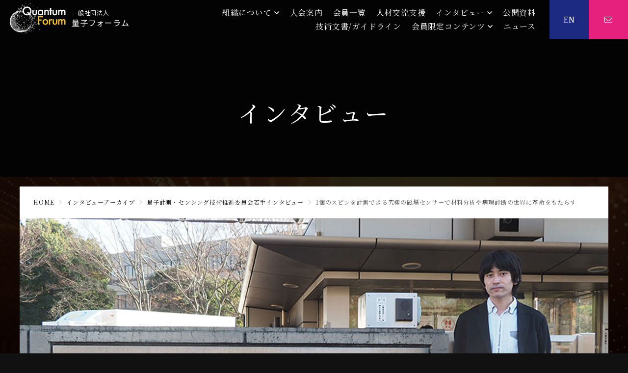

--- FILE ---
content_type: text/html; charset=UTF-8
request_url: https://qforum.org/topics/qms_young_interview08
body_size: 18949
content:
<!DOCTYPE html>
<html class="no-js" lang="ja">

<head>
    <meta charset="UTF-8">
    <meta http-equiv="x-ua-compatible" content="ie=edge">
    <meta name="viewport" content="width=device-width, initial-scale=1">
    <title>1個のスピンを計測できる究極の磁場センサーで材料分析や病理診断の世界に革命をもたらす - 量子計測・センシング技術推進委員会若手インタビュー - 一般社団法人量子フォーラム</title>
    <meta name="format-detection" content="telephone=no">

    <link rel="shortcut icon" href="https://qforum.org/wp-content/themes/ictforum/img/favicon/favicon.ico">

    <link href="https://qforum.org/wp-content/themes/ictforum/common/css/normalize.css" rel="stylesheet" media="all">
    <link href="https://qforum.org/wp-content/themes/ictforum/common/css/slick/slick.css" rel="stylesheet" media="all">
    <link href="https://qforum.org/wp-content/themes/ictforum/common/css/fontawesome.all.min.css" rel="stylesheet" media="all">
    <link href="https://qforum.org/wp-content/themes/ictforum/common/js/fancybox/jquery.fancybox.css" rel="stylesheet" type="text/css" media="screen">

    <meta name='robots' content='index, follow, max-image-preview:large, max-snippet:-1, max-video-preview:-1' />
	<style>img:is([sizes="auto" i], [sizes^="auto," i]) { contain-intrinsic-size: 3000px 1500px }</style>
	
	<link rel="canonical" href="https://qforum.org/topics/qms_young_interview08" />
	<meta property="og:locale" content="ja_JP" />
	<meta property="og:type" content="article" />
	<meta property="og:title" content="1個のスピンを計測できる究極の磁場センサーで材料分析や病理診断の世界に革命をもたらす - 量子計測・センシング技術推進委員会若手インタビュー - 一般社団法人量子フォーラム" />
	<meta property="og:description" content="量子ICTフォーラムは、「量子コンピュータ」「量子鍵配送」「量子計測・センシング」という3つの技術推進委員会から構成されている。量子計測・センシング技術推進委員会の主要なテーマの一つが、量子技術を活用して既存のセンサーを [&hellip;]" />
	<meta property="og:url" content="https://qforum.org/topics/qms_young_interview08" />
	<meta property="og:site_name" content="一般社団法人量子フォーラム" />
	<meta property="article:modified_time" content="2023-05-23T18:28:03+00:00" />
	<meta property="og:image" content="https://qforum.org/wp-content/uploads/2023/05/qms_young_interview08_thumb.jpg" />
	<meta property="og:image:width" content="840" />
	<meta property="og:image:height" content="592" />
	<meta property="og:image:type" content="image/jpeg" />
	<meta name="twitter:card" content="summary_large_image" />
	<script type="application/ld+json" class="yoast-schema-graph">{"@context":"https://schema.org","@graph":[{"@type":"WebPage","@id":"https://qforum.org/topics/qms_young_interview08","url":"https://qforum.org/topics/qms_young_interview08","name":"1個のスピンを計測できる究極の磁場センサーで材料分析や病理診断の世界に革命をもたらす - 量子計測・センシング技術推進委員会若手インタビュー - 一般社団法人量子フォーラム","isPartOf":{"@id":"https://qforum.org/#website"},"primaryImageOfPage":{"@id":"https://qforum.org/topics/qms_young_interview08#primaryimage"},"image":{"@id":"https://qforum.org/topics/qms_young_interview08#primaryimage"},"thumbnailUrl":"https://qforum.org/wp-content/uploads/2023/05/qms_young_interview08_thumb.jpg","datePublished":"2023-05-23T09:00:47+00:00","dateModified":"2023-05-23T18:28:03+00:00","breadcrumb":{"@id":"https://qforum.org/topics/qms_young_interview08#breadcrumb"},"inLanguage":"ja","potentialAction":[{"@type":"ReadAction","target":["https://qforum.org/topics/qms_young_interview08"]}]},{"@type":"ImageObject","inLanguage":"ja","@id":"https://qforum.org/topics/qms_young_interview08#primaryimage","url":"https://qforum.org/wp-content/uploads/2023/05/qms_young_interview08_thumb.jpg","contentUrl":"https://qforum.org/wp-content/uploads/2023/05/qms_young_interview08_thumb.jpg","width":840,"height":592},{"@type":"BreadcrumbList","@id":"https://qforum.org/topics/qms_young_interview08#breadcrumb","itemListElement":[{"@type":"ListItem","position":1,"name":"ホーム","item":"https://qforum.org/"},{"@type":"ListItem","position":2,"name":"トピックス","item":"https://qforum.org/topics"},{"@type":"ListItem","position":3,"name":"1個のスピンを計測できる究極の磁場センサーで材料分析や病理診断の世界に革命をもたらす"}]},{"@type":"WebSite","@id":"https://qforum.org/#website","url":"https://qforum.org/","name":"一般社団法人量子フォーラム","description":"","publisher":{"@id":"https://qforum.org/#organization"},"potentialAction":[{"@type":"SearchAction","target":{"@type":"EntryPoint","urlTemplate":"https://qforum.org/?s={search_term_string}"},"query-input":{"@type":"PropertyValueSpecification","valueRequired":true,"valueName":"search_term_string"}}],"inLanguage":"ja"},{"@type":"Organization","@id":"https://qforum.org/#organization","name":"一般社団法人量子フォーラム","alternateName":"Quantum Forum","url":"https://qforum.org/","logo":{"@type":"ImageObject","inLanguage":"ja","@id":"https://qforum.org/#/schema/logo/image/","url":"https://qforum.org/wp-content/uploads/2024/07/qforum_logo.png","contentUrl":"https://qforum.org/wp-content/uploads/2024/07/qforum_logo.png","width":696,"height":382,"caption":"一般社団法人量子フォーラム"},"image":{"@id":"https://qforum.org/#/schema/logo/image/"}}]}</script>


<link rel='dns-prefetch' href='//www.googletagmanager.com' />
<link rel="alternate" type="application/rss+xml" title="一般社団法人量子フォーラム &raquo; フィード" href="https://qforum.org/feed" />
<link rel="alternate" type="application/rss+xml" title="一般社団法人量子フォーラム &raquo; コメントフィード" href="https://qforum.org/comments/feed" />
<script type="text/javascript">
/* <![CDATA[ */
window._wpemojiSettings = {"baseUrl":"https:\/\/s.w.org\/images\/core\/emoji\/16.0.1\/72x72\/","ext":".png","svgUrl":"https:\/\/s.w.org\/images\/core\/emoji\/16.0.1\/svg\/","svgExt":".svg","source":{"concatemoji":"https:\/\/qforum.org\/wp-includes\/js\/wp-emoji-release.min.js?ver=6.8.3"}};
/*! This file is auto-generated */
!function(s,n){var o,i,e;function c(e){try{var t={supportTests:e,timestamp:(new Date).valueOf()};sessionStorage.setItem(o,JSON.stringify(t))}catch(e){}}function p(e,t,n){e.clearRect(0,0,e.canvas.width,e.canvas.height),e.fillText(t,0,0);var t=new Uint32Array(e.getImageData(0,0,e.canvas.width,e.canvas.height).data),a=(e.clearRect(0,0,e.canvas.width,e.canvas.height),e.fillText(n,0,0),new Uint32Array(e.getImageData(0,0,e.canvas.width,e.canvas.height).data));return t.every(function(e,t){return e===a[t]})}function u(e,t){e.clearRect(0,0,e.canvas.width,e.canvas.height),e.fillText(t,0,0);for(var n=e.getImageData(16,16,1,1),a=0;a<n.data.length;a++)if(0!==n.data[a])return!1;return!0}function f(e,t,n,a){switch(t){case"flag":return n(e,"\ud83c\udff3\ufe0f\u200d\u26a7\ufe0f","\ud83c\udff3\ufe0f\u200b\u26a7\ufe0f")?!1:!n(e,"\ud83c\udde8\ud83c\uddf6","\ud83c\udde8\u200b\ud83c\uddf6")&&!n(e,"\ud83c\udff4\udb40\udc67\udb40\udc62\udb40\udc65\udb40\udc6e\udb40\udc67\udb40\udc7f","\ud83c\udff4\u200b\udb40\udc67\u200b\udb40\udc62\u200b\udb40\udc65\u200b\udb40\udc6e\u200b\udb40\udc67\u200b\udb40\udc7f");case"emoji":return!a(e,"\ud83e\udedf")}return!1}function g(e,t,n,a){var r="undefined"!=typeof WorkerGlobalScope&&self instanceof WorkerGlobalScope?new OffscreenCanvas(300,150):s.createElement("canvas"),o=r.getContext("2d",{willReadFrequently:!0}),i=(o.textBaseline="top",o.font="600 32px Arial",{});return e.forEach(function(e){i[e]=t(o,e,n,a)}),i}function t(e){var t=s.createElement("script");t.src=e,t.defer=!0,s.head.appendChild(t)}"undefined"!=typeof Promise&&(o="wpEmojiSettingsSupports",i=["flag","emoji"],n.supports={everything:!0,everythingExceptFlag:!0},e=new Promise(function(e){s.addEventListener("DOMContentLoaded",e,{once:!0})}),new Promise(function(t){var n=function(){try{var e=JSON.parse(sessionStorage.getItem(o));if("object"==typeof e&&"number"==typeof e.timestamp&&(new Date).valueOf()<e.timestamp+604800&&"object"==typeof e.supportTests)return e.supportTests}catch(e){}return null}();if(!n){if("undefined"!=typeof Worker&&"undefined"!=typeof OffscreenCanvas&&"undefined"!=typeof URL&&URL.createObjectURL&&"undefined"!=typeof Blob)try{var e="postMessage("+g.toString()+"("+[JSON.stringify(i),f.toString(),p.toString(),u.toString()].join(",")+"));",a=new Blob([e],{type:"text/javascript"}),r=new Worker(URL.createObjectURL(a),{name:"wpTestEmojiSupports"});return void(r.onmessage=function(e){c(n=e.data),r.terminate(),t(n)})}catch(e){}c(n=g(i,f,p,u))}t(n)}).then(function(e){for(var t in e)n.supports[t]=e[t],n.supports.everything=n.supports.everything&&n.supports[t],"flag"!==t&&(n.supports.everythingExceptFlag=n.supports.everythingExceptFlag&&n.supports[t]);n.supports.everythingExceptFlag=n.supports.everythingExceptFlag&&!n.supports.flag,n.DOMReady=!1,n.readyCallback=function(){n.DOMReady=!0}}).then(function(){return e}).then(function(){var e;n.supports.everything||(n.readyCallback(),(e=n.source||{}).concatemoji?t(e.concatemoji):e.wpemoji&&e.twemoji&&(t(e.twemoji),t(e.wpemoji)))}))}((window,document),window._wpemojiSettings);
/* ]]> */
</script>
<style id='wp-emoji-styles-inline-css' type='text/css'>

	img.wp-smiley, img.emoji {
		display: inline !important;
		border: none !important;
		box-shadow: none !important;
		height: 1em !important;
		width: 1em !important;
		margin: 0 0.07em !important;
		vertical-align: -0.1em !important;
		background: none !important;
		padding: 0 !important;
	}
</style>
<link rel='stylesheet' id='wp-block-library-css' href='https://qforum.org/wp-includes/css/dist/block-library/style.min.css?ver=6.8.3' type='text/css' media='all' />
<style id='classic-theme-styles-inline-css' type='text/css'>
/*! This file is auto-generated */
.wp-block-button__link{color:#fff;background-color:#32373c;border-radius:9999px;box-shadow:none;text-decoration:none;padding:calc(.667em + 2px) calc(1.333em + 2px);font-size:1.125em}.wp-block-file__button{background:#32373c;color:#fff;text-decoration:none}
</style>
<style id='global-styles-inline-css' type='text/css'>
:root{--wp--preset--aspect-ratio--square: 1;--wp--preset--aspect-ratio--4-3: 4/3;--wp--preset--aspect-ratio--3-4: 3/4;--wp--preset--aspect-ratio--3-2: 3/2;--wp--preset--aspect-ratio--2-3: 2/3;--wp--preset--aspect-ratio--16-9: 16/9;--wp--preset--aspect-ratio--9-16: 9/16;--wp--preset--color--black: #000000;--wp--preset--color--cyan-bluish-gray: #abb8c3;--wp--preset--color--white: #ffffff;--wp--preset--color--pale-pink: #f78da7;--wp--preset--color--vivid-red: #cf2e2e;--wp--preset--color--luminous-vivid-orange: #ff6900;--wp--preset--color--luminous-vivid-amber: #fcb900;--wp--preset--color--light-green-cyan: #7bdcb5;--wp--preset--color--vivid-green-cyan: #00d084;--wp--preset--color--pale-cyan-blue: #8ed1fc;--wp--preset--color--vivid-cyan-blue: #0693e3;--wp--preset--color--vivid-purple: #9b51e0;--wp--preset--gradient--vivid-cyan-blue-to-vivid-purple: linear-gradient(135deg,rgba(6,147,227,1) 0%,rgb(155,81,224) 100%);--wp--preset--gradient--light-green-cyan-to-vivid-green-cyan: linear-gradient(135deg,rgb(122,220,180) 0%,rgb(0,208,130) 100%);--wp--preset--gradient--luminous-vivid-amber-to-luminous-vivid-orange: linear-gradient(135deg,rgba(252,185,0,1) 0%,rgba(255,105,0,1) 100%);--wp--preset--gradient--luminous-vivid-orange-to-vivid-red: linear-gradient(135deg,rgba(255,105,0,1) 0%,rgb(207,46,46) 100%);--wp--preset--gradient--very-light-gray-to-cyan-bluish-gray: linear-gradient(135deg,rgb(238,238,238) 0%,rgb(169,184,195) 100%);--wp--preset--gradient--cool-to-warm-spectrum: linear-gradient(135deg,rgb(74,234,220) 0%,rgb(151,120,209) 20%,rgb(207,42,186) 40%,rgb(238,44,130) 60%,rgb(251,105,98) 80%,rgb(254,248,76) 100%);--wp--preset--gradient--blush-light-purple: linear-gradient(135deg,rgb(255,206,236) 0%,rgb(152,150,240) 100%);--wp--preset--gradient--blush-bordeaux: linear-gradient(135deg,rgb(254,205,165) 0%,rgb(254,45,45) 50%,rgb(107,0,62) 100%);--wp--preset--gradient--luminous-dusk: linear-gradient(135deg,rgb(255,203,112) 0%,rgb(199,81,192) 50%,rgb(65,88,208) 100%);--wp--preset--gradient--pale-ocean: linear-gradient(135deg,rgb(255,245,203) 0%,rgb(182,227,212) 50%,rgb(51,167,181) 100%);--wp--preset--gradient--electric-grass: linear-gradient(135deg,rgb(202,248,128) 0%,rgb(113,206,126) 100%);--wp--preset--gradient--midnight: linear-gradient(135deg,rgb(2,3,129) 0%,rgb(40,116,252) 100%);--wp--preset--font-size--small: 13px;--wp--preset--font-size--medium: 20px;--wp--preset--font-size--large: 36px;--wp--preset--font-size--x-large: 42px;--wp--preset--spacing--20: 0.44rem;--wp--preset--spacing--30: 0.67rem;--wp--preset--spacing--40: 1rem;--wp--preset--spacing--50: 1.5rem;--wp--preset--spacing--60: 2.25rem;--wp--preset--spacing--70: 3.38rem;--wp--preset--spacing--80: 5.06rem;--wp--preset--shadow--natural: 6px 6px 9px rgba(0, 0, 0, 0.2);--wp--preset--shadow--deep: 12px 12px 50px rgba(0, 0, 0, 0.4);--wp--preset--shadow--sharp: 6px 6px 0px rgba(0, 0, 0, 0.2);--wp--preset--shadow--outlined: 6px 6px 0px -3px rgba(255, 255, 255, 1), 6px 6px rgba(0, 0, 0, 1);--wp--preset--shadow--crisp: 6px 6px 0px rgba(0, 0, 0, 1);}:where(.is-layout-flex){gap: 0.5em;}:where(.is-layout-grid){gap: 0.5em;}body .is-layout-flex{display: flex;}.is-layout-flex{flex-wrap: wrap;align-items: center;}.is-layout-flex > :is(*, div){margin: 0;}body .is-layout-grid{display: grid;}.is-layout-grid > :is(*, div){margin: 0;}:where(.wp-block-columns.is-layout-flex){gap: 2em;}:where(.wp-block-columns.is-layout-grid){gap: 2em;}:where(.wp-block-post-template.is-layout-flex){gap: 1.25em;}:where(.wp-block-post-template.is-layout-grid){gap: 1.25em;}.has-black-color{color: var(--wp--preset--color--black) !important;}.has-cyan-bluish-gray-color{color: var(--wp--preset--color--cyan-bluish-gray) !important;}.has-white-color{color: var(--wp--preset--color--white) !important;}.has-pale-pink-color{color: var(--wp--preset--color--pale-pink) !important;}.has-vivid-red-color{color: var(--wp--preset--color--vivid-red) !important;}.has-luminous-vivid-orange-color{color: var(--wp--preset--color--luminous-vivid-orange) !important;}.has-luminous-vivid-amber-color{color: var(--wp--preset--color--luminous-vivid-amber) !important;}.has-light-green-cyan-color{color: var(--wp--preset--color--light-green-cyan) !important;}.has-vivid-green-cyan-color{color: var(--wp--preset--color--vivid-green-cyan) !important;}.has-pale-cyan-blue-color{color: var(--wp--preset--color--pale-cyan-blue) !important;}.has-vivid-cyan-blue-color{color: var(--wp--preset--color--vivid-cyan-blue) !important;}.has-vivid-purple-color{color: var(--wp--preset--color--vivid-purple) !important;}.has-black-background-color{background-color: var(--wp--preset--color--black) !important;}.has-cyan-bluish-gray-background-color{background-color: var(--wp--preset--color--cyan-bluish-gray) !important;}.has-white-background-color{background-color: var(--wp--preset--color--white) !important;}.has-pale-pink-background-color{background-color: var(--wp--preset--color--pale-pink) !important;}.has-vivid-red-background-color{background-color: var(--wp--preset--color--vivid-red) !important;}.has-luminous-vivid-orange-background-color{background-color: var(--wp--preset--color--luminous-vivid-orange) !important;}.has-luminous-vivid-amber-background-color{background-color: var(--wp--preset--color--luminous-vivid-amber) !important;}.has-light-green-cyan-background-color{background-color: var(--wp--preset--color--light-green-cyan) !important;}.has-vivid-green-cyan-background-color{background-color: var(--wp--preset--color--vivid-green-cyan) !important;}.has-pale-cyan-blue-background-color{background-color: var(--wp--preset--color--pale-cyan-blue) !important;}.has-vivid-cyan-blue-background-color{background-color: var(--wp--preset--color--vivid-cyan-blue) !important;}.has-vivid-purple-background-color{background-color: var(--wp--preset--color--vivid-purple) !important;}.has-black-border-color{border-color: var(--wp--preset--color--black) !important;}.has-cyan-bluish-gray-border-color{border-color: var(--wp--preset--color--cyan-bluish-gray) !important;}.has-white-border-color{border-color: var(--wp--preset--color--white) !important;}.has-pale-pink-border-color{border-color: var(--wp--preset--color--pale-pink) !important;}.has-vivid-red-border-color{border-color: var(--wp--preset--color--vivid-red) !important;}.has-luminous-vivid-orange-border-color{border-color: var(--wp--preset--color--luminous-vivid-orange) !important;}.has-luminous-vivid-amber-border-color{border-color: var(--wp--preset--color--luminous-vivid-amber) !important;}.has-light-green-cyan-border-color{border-color: var(--wp--preset--color--light-green-cyan) !important;}.has-vivid-green-cyan-border-color{border-color: var(--wp--preset--color--vivid-green-cyan) !important;}.has-pale-cyan-blue-border-color{border-color: var(--wp--preset--color--pale-cyan-blue) !important;}.has-vivid-cyan-blue-border-color{border-color: var(--wp--preset--color--vivid-cyan-blue) !important;}.has-vivid-purple-border-color{border-color: var(--wp--preset--color--vivid-purple) !important;}.has-vivid-cyan-blue-to-vivid-purple-gradient-background{background: var(--wp--preset--gradient--vivid-cyan-blue-to-vivid-purple) !important;}.has-light-green-cyan-to-vivid-green-cyan-gradient-background{background: var(--wp--preset--gradient--light-green-cyan-to-vivid-green-cyan) !important;}.has-luminous-vivid-amber-to-luminous-vivid-orange-gradient-background{background: var(--wp--preset--gradient--luminous-vivid-amber-to-luminous-vivid-orange) !important;}.has-luminous-vivid-orange-to-vivid-red-gradient-background{background: var(--wp--preset--gradient--luminous-vivid-orange-to-vivid-red) !important;}.has-very-light-gray-to-cyan-bluish-gray-gradient-background{background: var(--wp--preset--gradient--very-light-gray-to-cyan-bluish-gray) !important;}.has-cool-to-warm-spectrum-gradient-background{background: var(--wp--preset--gradient--cool-to-warm-spectrum) !important;}.has-blush-light-purple-gradient-background{background: var(--wp--preset--gradient--blush-light-purple) !important;}.has-blush-bordeaux-gradient-background{background: var(--wp--preset--gradient--blush-bordeaux) !important;}.has-luminous-dusk-gradient-background{background: var(--wp--preset--gradient--luminous-dusk) !important;}.has-pale-ocean-gradient-background{background: var(--wp--preset--gradient--pale-ocean) !important;}.has-electric-grass-gradient-background{background: var(--wp--preset--gradient--electric-grass) !important;}.has-midnight-gradient-background{background: var(--wp--preset--gradient--midnight) !important;}.has-small-font-size{font-size: var(--wp--preset--font-size--small) !important;}.has-medium-font-size{font-size: var(--wp--preset--font-size--medium) !important;}.has-large-font-size{font-size: var(--wp--preset--font-size--large) !important;}.has-x-large-font-size{font-size: var(--wp--preset--font-size--x-large) !important;}
:where(.wp-block-post-template.is-layout-flex){gap: 1.25em;}:where(.wp-block-post-template.is-layout-grid){gap: 1.25em;}
:where(.wp-block-columns.is-layout-flex){gap: 2em;}:where(.wp-block-columns.is-layout-grid){gap: 2em;}
:root :where(.wp-block-pullquote){font-size: 1.5em;line-height: 1.6;}
</style>
<link rel='stylesheet' id='contact-form-7-css' href='https://qforum.org/wp-content/plugins/contact-form-7/includes/css/styles.css?ver=6.1.4' type='text/css' media='all' />
<link rel='stylesheet' id='mytheme-style-css' href='https://qforum.org/wp-content/themes/ictforum/style.css?ver=1727253131' type='text/css' media='all' />
<link rel='stylesheet' id='wp-pagenavi-css' href='https://qforum.org/wp-content/plugins/wp-pagenavi/pagenavi-css.css?ver=2.70' type='text/css' media='all' />

<!-- Site Kit によって追加された Google タグ（gtag.js）スニペット -->
<!-- Google アナリティクス スニペット (Site Kit が追加) -->
<script type="text/javascript" src="https://www.googletagmanager.com/gtag/js?id=G-Y2BBL7C4CH" id="google_gtagjs-js" async></script>
<script type="text/javascript" id="google_gtagjs-js-after">
/* <![CDATA[ */
window.dataLayer = window.dataLayer || [];function gtag(){dataLayer.push(arguments);}
gtag("set","linker",{"domains":["qforum.org"]});
gtag("js", new Date());
gtag("set", "developer_id.dZTNiMT", true);
gtag("config", "G-Y2BBL7C4CH");
/* ]]> */
</script>
<meta name="generator" content="Site Kit by Google 1.171.0" />		<style type="text/css" id="wp-custom-css">
			/* responsive table */
.table-responsive {
	overflow-x: auto;
}
.table-responsive table {
	min-width: 640px;
}

.table-responsive table tr {
    background-color: #f5f6f8;
}

@media (min-width: 62em) {
  .table-responsive {
    overflow-x: unset;
  }
  .table-responsive table {
    min-width: unset;
  }
}

.fixed-container p a:not([class]), .fixed-container ul:not([class]) a:not([class]) {
	  color: #093682;
    text-decoration: underline;
}

.page-join-list a,
.topics-list a,
.page-about-list a,
.page-members-list a{
	text-decoration:none!important;
}

.interview-lead{
	padding: 0 0 2rem 2rem;
	font-weight:bold;
}

.wpcf7-spinner{
	display:block;
	margin:auto;
}

.wpcf7 .contact-box{
	margin-top: 16px;
}

.wpcf7 .contact-box li{
	text-align:left;
}

.grecaptcha-badge {
  visibility: hidden;
}

.page-container-body table{
	table-layout: fixed;
}

.page-members-list span {
    position: relative;
    display: block;
    padding: 15px 3.5rem 15px 15px;
    background-color: #fff;
}

@media (min-width: 48em) {
    .page-members-list span {
        padding: 15px 3.5rem 15px 15px;
    }
}

/* イベント用 */
.postid-44253 {
	& .page-header{
		display:none;
	}
	& .lower-container{
		color: #fff;
		background-color: #193669;
		font-family:sans-serif;
		font-feature-settings: "palt";
	}
	& h1,h2,h3,dt,.title,.midashi{
		color:#fff!important;
	}
	& .fixed-container ul:not([class]) a:not([class]), .wpcf7 .privacy a{
		color:#FFBA00!important;
	}
	& .contact-box{
		background-color:#111;
	}
	& .wpcf7 .submit input[type="submit"]{
		background-color:#39ca64;
	}
	& .lower-container th {
    background-color: #111;
	}
	& .page-container-body tr {
    background-color: #f5f6f8;
	}
}
@media (min-width: 62em) {
	.event-btn {
		position: absolute;
		right: 10px;
		bottom: 10px;
		z-index: 1;
		width: 415px;
	}
}		</style>
		</head>

<body id="pagetop" class="wp-singular topics-template-default single single-topics postid-14108 wp-theme-ictforum">
    <!-- Header// -->
    <header id="header">
        <div id="headerNav">
            <div class="header-nav">                    <div class="title"><a href="https://qforum.org/" title="量子フォーラム Quantum Forum"><svg title="量子フォーラム">
                                <use xlink:href="#logo-basic" />
                            </svg><span class="title-sub"><span>一般社団法人</span>量子フォーラム</span></a></div>
                    <div class="g-nav">
                        <nav class="g-nav-link">
                            <ul id="PrimaryMenu" class="menu"><li id="menu-item-125" class="menu-item menu-item-type-post_type menu-item-object-page menu-item-has-children menu-item-125"><a href="https://qforum.org/about">組織について</a>
<ul class="sub-menu">
	<li id="menu-item-130" class="menu-item menu-item-type-post_type menu-item-object-page menu-item-130"><a href="https://qforum.org/about/message">代表挨拶</a></li>
	<li id="menu-item-129" class="menu-item menu-item-type-post_type menu-item-object-page menu-item-129"><a href="https://qforum.org/about/org">組織概要</a></li>
	<li id="menu-item-128" class="menu-item menu-item-type-post_type menu-item-object-page menu-item-128"><a href="https://qforum.org/about/forum">フォーラムの活動</a></li>
	<li id="menu-item-855" class="menu-item menu-item-type-post_type menu-item-object-page menu-item-855"><a href="https://qforum.org/about/committee">技術推進委員会</a></li>
	<li id="menu-item-127" class="menu-item menu-item-type-post_type menu-item-object-page menu-item-127"><a href="https://qforum.org/about/articles">定款・規程</a></li>
	<li id="menu-item-126" class="menu-item menu-item-type-post_type menu-item-object-page menu-item-126"><a href="https://qforum.org/about/announcement">情報公開資料</a></li>
	<li id="menu-item-25755" class="menu-item menu-item-type-post_type menu-item-object-page menu-item-25755"><a href="https://qforum.org/link">量子技術関連サイト</a></li>
</ul>
</li>
<li id="menu-item-132" class="menu-item menu-item-type-post_type menu-item-object-page menu-item-132"><a href="https://qforum.org/join">入会案内</a></li>
<li id="menu-item-124" class="menu-item menu-item-type-post_type menu-item-object-page menu-item-124"><a href="https://qforum.org/memberlist">会員一覧</a></li>
<li id="menu-item-759" class="menu-item menu-item-type-post_type menu-item-object-page menu-item-759"><a href="https://qforum.org/meeting">人材交流支援</a></li>
<li id="menu-item-134" class="menu-item menu-item-type-custom menu-item-object-custom menu-item-has-children menu-item-134"><a href="/topics/">インタビュー</a>
<ul class="sub-menu">
	<li id="menu-item-201" class="menu-item menu-item-type-taxonomy menu-item-object-topics-category menu-item-201"><a href="https://qforum.org/topics-category/interview">会員インタビュー</a></li>
	<li id="menu-item-152" class="menu-item menu-item-type-taxonomy menu-item-object-topics-category menu-item-152"><a href="https://qforum.org/topics-category/young_interview">量子コンピュータ技術推進委員会若手インタビュー</a></li>
	<li id="menu-item-355" class="menu-item menu-item-type-taxonomy menu-item-object-topics-category menu-item-355"><a href="https://qforum.org/topics-category/qkd_young_interview">量子鍵配送技術推進委員会若手インタビュー</a></li>
	<li id="menu-item-995" class="menu-item menu-item-type-taxonomy menu-item-object-topics-category current-topics-ancestor current-menu-parent current-topics-parent menu-item-995"><a href="https://qforum.org/topics-category/qms_young_interview">量子計測・センシング技術推進委員会若手インタビュー</a></li>
</ul>
</li>
<li id="menu-item-39317" class="menu-item menu-item-type-post_type menu-item-object-page menu-item-39317"><a href="https://qforum.org/open-material">公開資料</a></li>
<li id="menu-item-42544" class="menu-item menu-item-type-post_type menu-item-object-page menu-item-42544"><a href="https://qforum.org/documents">技術文書/ガイドライン</a></li>
<li id="menu-item-493" class="menu-item menu-item-type-post_type menu-item-object-page menu-item-has-children menu-item-493"><a href="https://qforum.org/members_top">会員限定コンテンツ</a>
<ul class="sub-menu">
	<li id="menu-item-154" class="menu-item menu-item-type-post_type menu-item-object-page menu-item-154"><a href="https://qforum.org/mailmag">メルマガアーカイブ</a></li>
	<li id="menu-item-23264" class="menu-item menu-item-type-post_type menu-item-object-page menu-item-23264"><a href="https://qforum.org/basic_members_only">会員閲覧資料</a></li>
	<li id="menu-item-153" class="menu-item menu-item-type-post_type menu-item-object-page menu-item-153"><a href="https://qforum.org/members_only">正会員限定コンテンツ</a></li>
</ul>
</li>
<li id="menu-item-131" class="menu-item menu-item-type-post_type menu-item-object-page current_page_parent menu-item-131"><a href="https://qforum.org/news">ニュース</a></li>
</ul>                            <div class="menu-sub">
                                <div class="english" title="ENGLISH"><a href="https://qforum.org/en/"><span class="sp">ENGLISH</span><span class="pc">EN</span></a></div>
                                <div class="contact" title="お問い合わせ"><a href="https://qforum.org/inquiry/"><i class="fal fa-envelope"></i></a></div>
                            </div>
                        </nav>
                    </div>
                    </div>
                </div>
    </header>
    <!-- //Header -->

                <div class="page-bg">
                        <div class="top-main-movie">
                <video id="bgMoviePC" poster="https://qforum.org/wp-content/themes/ictforum/img/bg/bg_nomovie_pc.jpg" muted autoplay loop playsinline>
                    <source src="https://qforum.org/wp-content/themes/ictforum/img/bg/bg_movie.mp4" type="video/mp4" />
                </video>
            </div>
            </div>

            <!-- MainContents// -->
                                <main id="mainContents" class="page" role="main">
                    <div class="page-header">
    <div class="title">インタビュー</div>
</div>
<div class="page-container">
    <aside class="pankuzu">
    <a href="https://qforum.org" class="home">HOME</a><a href="https://qforum.org/topics">インタビューアーカイブ</a><a href="https://qforum.org/topics-category/qms_young_interview" class="taxonomy topics-category" >量子計測・センシング技術推進委員会若手インタビュー</a><span property="name" class="post post-topics current-item">1個のスピンを計測できる究極の磁場センサーで材料分析や病理診断の世界に革命をもたらす</span>    </aside>
	    	<div class="fixed-main">
                                			<img src="https://qforum.org/wp-content/uploads/2023/05/qms_young_interview08_mv.jpg" alt="">
		    </div>
    <div class="interview-container">
        <div class="interview-header">
            <h1 class="title">
                                <span class="title-category">量子計測・センシング技術推進委員会若手インタビュー</span>
                                                1個のスピンを計測できる究極の磁場センサーで材料分析や病理診断の世界に革命をもたらす            </h1>
            <p class="name">
                <span class="name-position">NTT物性科学基礎研究所 量子科学イノベーション研究部 超伝導量子回路研究グループ 主任研究員</span>                樋田 啓            </p>
        </div>
        <div class="fixed-container">
<p>量子ICTフォーラムは、「量子コンピュータ」「量子鍵配送」「量子計測・センシング」という3つの技術推進委員会から構成されている。量子計測・センシング技術推進委員会の主要なテーマの一つが、量子技術を活用して既存のセンサーを遙かに超える性能のセンサーを開発することだ。日本有数の基礎研究所であるNTT物性科学基礎研究所には、量子科学イノベーション研究部と呼ばれる組織があり、さまざまな研究が行われている。量子科学イノベーション研究部超伝導量子回路研究グループに所属する樋田啓氏は、量子技術を用いた超高感度磁場センサーの研究に取り組んでいる若手研究者のホープだ。今回は、樋田氏に、超高感度磁場センサーの仕組みとそれが社会にもたらすインパクト、文武両道の天才と呼ばれた中高生時代の逸話や社会人になっても続けている「鳥人間コンテスト」のことまで、じっくりとお話を伺った。</p>
<p class="text-right fo-14px">（聞き手・構成・写真：石井英男）</p>
</div>
<div class="interview-prof multi">
<div class="photo"><img fetchpriority="high" decoding="async" src="https://qforum.org/wp-content/uploads/2023/05/qms_young_interview08_02.jpg" alt="" width="1000" height="750" class="alignnone size-full wp-image-14109" srcset="https://qforum.org/wp-content/uploads/2023/05/qms_young_interview08_02.jpg 1000w, https://qforum.org/wp-content/uploads/2023/05/qms_young_interview08_02-600x450.jpg 600w, https://qforum.org/wp-content/uploads/2023/05/qms_young_interview08_02-768x576.jpg 768w" sizes="(max-width: 1000px) 100vw, 1000px" /></div>
<div class="text">
<p class="text-name">樋田 啓（といだ・ひらく）</p>
<p class="text-overview">NTT物性科学基礎研究所 量子科学イノベーション研究部 超伝導量子回路研究グループ<br />
2004年～2013年　東京大学<br />
2013年～　日本電信電話株式会社<br />
NTT物性科学基礎研究所 量子科学イノベーション研究部　超伝導量子回路研究グループで、超伝導量子回路を利用した超高感度磁場センサーの研究に取り組む</p>
</div>
</div>
<section class="interview-main">
<div class="container">
<h3>＜目次＞</h3>
<ul>
<li><a href="#h1">量子の力を使って、超高感度磁場センサーを実現</a></li>
<li><a href="#h2">量子ビットの数を増やせば二次元的な磁場の像を得ることが可能に</a></li>
<li><a href="#h3">数年以内に1個のスピンがわかる究極の磁場センサーを実現したい</a></li>
<li><a href="#h4">汎用誤り耐性型量子コンピュータの実現には何らかのブレイクスルーが必要</a></li>
<li><a href="#h5">電子工作に明け暮れた子ども時代、中学は陸上部、高校は山岳部、大学では鳥人間</a></li>
<li><a href="#h6">大学1年時の講義で量子の面白さに目覚める</a></li>
</ul>
</div>
<div class="container">
<h2 id="h1">量子の力を使って、超高感度磁場センサーを実現</h2>
<h3>――現在の研究内容について教えてください。それは社会にどのようなインパクトを与えるものなのでしょうか？</h3>
<p>私の研究内容は量子センシングという分野で、量子の力を使ってとても高性能なセンサーを作ろうというものです。私が研究しているセンサーは磁場センサーですが、磁場センサーはさまざまな分野で使われています。例えば、MRIという脳などの断面画像を撮る診断機器がありますが、MRIでは磁場センサーが重要な役割を果たしています。MRIの性能は感度や空間分解能などで特徴づけることができます。例えば、感度が高いと小さな磁場でもよく見えますし、空間分解能が高いと、脳を見る場合でも小さな部分の病変もよくわかるようになります。他にも、材料分析などにも磁場センサーは使われています。磁場センサーの性能が向上することで、病理診断や材料分析などの分野が大きく進歩し、これまではっきりしなかった物事がよく分かるようになり、社会がより良い方向に進むと考えています。</p>
<h3>――磁場センサーというと、ホール素子などが使われていると思いますが、そういった既存の磁場センサーに比べて、樋田さんが研究している量子回路を利用した磁場センサーは何桁も感度や分解能が高くなるのでしょうか？</h3>
<p>そうですね。既存の磁場センサーはホール素子や、あとSQUIDと呼ばれる超伝導素子を使ったものがあります。私が研究している磁場センサーもSQUIDと構造は似ています。SQUIDは現在、究極の感度といわれていますが、それに量子の力を加えることで、さらに感度を高めようというのが私の研究です。</p>
<h3>――それはやはり極低温でないと動作しないわけでしょうか？</h3>
<p>そうですね。動作温度に関しては、超伝導現象を使っているということでやはり制限がありまして、そこはさすがにホール素子のように常温で使えてどこにでも持って行けるというものではありません。ただし、それはセンサーの特徴の違いであって、そこが多少不自由でも、非常に高い感度で測れて嬉しいものはありますので、そういう用途に使えればと思っています。</p>
<h3>――樋田さんが研究している超伝導量子回路の仕組みや製造方法について教えてください。</h3>
<p>私が扱っている超伝導量子回路は、最近話題の超伝導量子コンピュータに使われている量子回路と似ていますが少し仕組みが違います。私が作っている量子回路は、超伝導のリングを作り、そのリングの中を流れる電流が左にぐるぐる回っているか、右にぐるぐる回っているかを、量子状態の1と0ということにして使う、超伝導磁束量子ビットというタイプの量子回路を使っています。製造方法は、基本的には超伝導量子コンピュータで使われている量子回路と同様に、半導体プロセスを使っています。具体的には電子ビームを使って、10マイクロメートルやそれ以下の幅で回路を作り、そこにアルミニウムを真空蒸着で貼り付けると、アルミニウムが超伝導になるので、超伝導回路をチップ上に作ることができます。</p>
<figure class="w80 center"><img decoding="async" src="https://qforum.org/wp-content/uploads/2023/05/qms_young_interview08_03.jpg" alt="" width="1000" height="750" class="alignnone size-full wp-image-14110" srcset="https://qforum.org/wp-content/uploads/2023/05/qms_young_interview08_03.jpg 1000w, https://qforum.org/wp-content/uploads/2023/05/qms_young_interview08_03-600x450.jpg 600w, https://qforum.org/wp-content/uploads/2023/05/qms_young_interview08_03-768x576.jpg 768w" sizes="(max-width: 1000px) 100vw, 1000px" /></figure>
</div>
<div class="container">
<h2 id="h2">量子ビットの数を増やせば二次元的な磁場の像を得ることが可能に</h2>
<h3>――汎用誤り耐性型量子コンピュータを実現するには最低100万量子ビットが必要などといわれていますが、磁場センサーに使う場合は量子ビット1つで動作するというイメージなのでしょうか？</h3>
<p>センサー自体は量子ビット1つでも動きます。実際に私の今の実験では1つでやってまして、いろいろな試料を載せて測って、何か分かりましたということができます。ただ、量子の真の力が発揮できるのは、量子ビットの数を増やしたときです。普通のセンサーですと、100個並べると感度が10倍上がるという関係になるのですが、量子センサーの場合は100個並べると理想的には感度もその数だけ100倍上がります。また、センサーを並べることの利点はもう一つありまして、例えばデジカメでは光センサーが二次元的にいっぱい並んでいて、それが何百万、何千万個もあって写真が撮れるわけですが、同じように磁場センサーもたくさん並べれば、例えば細胞を持ってきて、その中の様子を磁場によって写真のように撮ることができます。量子ビットの数を増やすことは、センサーの性能を拡張するのに有効な方法です。</p>
<h3>――なるほど、磁場の強さで像を得られる、新しい顕微鏡のようなものですね。</h3>
<p>そうですね。磁場の分布が分かります。</p>
<h3>――樋田さんが開発中の磁場センサーなら、生体磁場みたいなすごく微小な磁場でも捉えられる可能性があるわけですね。</h3>
<p>はい、実際に今やっている研究で、そろそろ論文が出るんですが（注：2023年2月6日、NTTと静岡大学と科学技術振興機構（ＪＳＴ）が、超伝導磁束量子ビットにより単一細胞相当の空間分解能で神経細胞中の鉄イオンの検出に成功し、英国科学誌「Communications Physics」に掲載されたと発表した）、実際に超伝導量子ビットの上に神経細胞を載せて、その中に含まれる鉄がどれくらいあるかを測ったりしています。実際に、生体も測り始めるような段階にきているわけです。</p>
<h3>――これまでの樋田さんの研究実績や経験が現在の研究にどう活かされているのでしょうか？</h3>
<p>私が研究を始めたのは大学院の時からですが、その時からほとんど今と同じような研究をやっています。今は超伝導の回路で量子回路を作っていますが、大学時代に所属していた研究室は半導体の研究室でした。半導体を使っても量子ビットができまして、インテルもやっているアプローチですが、それと同じような量子ビットを作って量子操作を行おうとしていました。ですから、やってることも使う技術もほとんど変わっていなくて、半導体素子も極低温に冷やさないと量子ビットとしては動かないので、低温関係の技術もそこで学びました。あと今扱っている量子回路はマイクロ波を使って制御しますが、そのマイクロ波の技術も半導体で使われており、それもそこで学びました。</p>
<h3>――樋田さんの研究分野における日本の世界での立ち位置について教えてください。</h3>
<p>私がやっている分野ですと、ライバルグループがフランスにいます。そこは私たちとは別のアプローチで、超伝導量子回路を使って磁場を測ることや、物質内の電子のスピンを測ることを研究しています。最新の結果では、我々のグループとフランスのグループは、大体同じくらいの感度と空間分解能を達成しています。あとはあまり参入してきていないので、我々とそのフランスのグループが競り合っている状況だと思います。</p>
</div>
<div class="container">
<h2 id="h3">数年以内に1個のスピンがわかる究極の磁場センサーを実現したい</h2>
<h3>――この研究において、樋田さんが目指しているゴールは何でしょうか？</h3>
<p>磁場センサーの感度の指標として、何個の電子スピンがあれば検知できるかということがよく使われています。私たちは現在のところ20個のスピンがあれば見えるデバイスを作ることができています。それを数年以内には、1個のスピンが見えるデバイスを作り、さらにそのスピンがどこにあるかわかるような、それが何由来のスピンなのか分かるようなセンサーを作りたいと思っています。実はそれが量子コンピュータに繋がっている話でもあります。</p>
<h3>――1個のスピンが測れるというのは、まさに究極ですね。それ以上はないわけですから。そんなことが可能なんですね。</h3>
<p>一応、計算上は可能ということになっているので、頑張って実験で実装していくことになります。</p>
<figure class="w80 center"><img decoding="async" src="https://qforum.org/wp-content/uploads/2023/05/qms_young_interview08_04.jpg" alt="" width="1000" height="750" class="alignnone size-full wp-image-14111" srcset="https://qforum.org/wp-content/uploads/2023/05/qms_young_interview08_04.jpg 1000w, https://qforum.org/wp-content/uploads/2023/05/qms_young_interview08_04-600x450.jpg 600w, https://qforum.org/wp-content/uploads/2023/05/qms_young_interview08_04-768x576.jpg 768w" sizes="(max-width: 1000px) 100vw, 1000px" /></figure>
</div>
<div class="container">
<h2 id="h4">汎用誤り耐性型量子コンピュータの実現には何らかのブレイクスルーが必要</h2>
<h3>――量子コンピュータについてもお訊きしたいのですが、樋田さんは量子コンピュータそのものを研究されているわけではないとお伺いしましたが、超伝導量子回路そのものは、今の量子コンピュータの主流というか、GoogleやIBMがやっているのはそうですよね。</h3>
<p>はい、そうですね。</p>
<h3>――2022年11月に、IBMが433量子ビットを発表しましたが、樋田さんは汎用誤り耐性型量子コンピュータがいつ頃実現できるとお考えですか？</h3>
<p>正直、苦しいところもあるんですが、だいたい2050年くらいに最初のプロトタイプが出てくるとは考えています。</p>
<h3>――それは割と保守的なほうじゃないですか？</h3>
<p>それは保守的かもしれないですね。</p>
<h3>――100万量子ビットを2030年に実現できるという人もいますよね。</h3>
<p>そうですね、それはずいぶん期待を込めた数字かなと思います。個人的には100万量子ビットに到達するまでに、例えば10が400になるところとは違うギャップがいくつかあると思っていて、そこで技術的に何らかのブレイクスルーがないとダメだと思います。</p>
<h3>――1万量子ビットくらいまではいけても、それ以上は今の延長の技術では無理という人もけっこういますよね。</h3>
<p>そこは単純に、例えば配線とか冷却装置の問題も出てくるでしょうし、技術的な課題は多いのかなと思います。</p>
<h3>――古典コンピュータが、ENIACのように真空管で作られていた時代からトランジスタやICになったくらいのラディカルなチェンジがないと100万量子ビットは難しいんじゃないかと。</h3>
<p>僕の中のイメージだと、超伝導量子回路は真空管からトランジスタになったくらいの発明だと思ってまして、トランジスタをICにして、その中に100万個の素子を作り込むまでにはトランジスタの発明からずいぶん時間がかかっていると思います。量子ビットについても、それと同じくらいの苦労が必要だと思ってますし、そこには冷却装置もそうですが、量子特有の壁があるのかもしれないなと。</p>
<h3>――もちろん、量子コンピュータも汎用誤り耐性型量子コンピュータができる前のNISQと呼ばれるものでも、使える分野を探していくのだと思いますが、汎用誤り耐性型量子コンピュータよりは、樋田さんが研究されている量子センシングのほうが実用化が早いイメージでしょうか？</h3>
<p>量子センシングといってもいろいろやり方がありまして、常温で動作するNV中心というダイヤモンドを使った量子センサーもあります。それはベンチャー企業ができるくらい進んでいる分野で、そちらのほうが量子ビットの数が少なくてすむのもあるんですけれども、社会実装には近いと思います。</p>
<h3>――量子人材、量子に明るい人材の育成についてのお考えを聞かせて下さい。若い人を増やそうというところはあると思いますが。</h3>
<p>それに関しては、私は企業にいて学生さんと接する機会が少ないので、あまり貢献できているわけではないんですけれども、興味を持ってもらうのが一番最初だと思っています。私は最初、量子をやろうと思って大学に入ったわけではなくて、どちらかというと電気をやろうと思ってました。それが大学での講義などを通して面白さに気付いて、量子の道に進んだ感じです。大学初年度くらいに何かきっかけがあって、量子の面白さに触れることができれば、量子の道に進んでくれる人が増えるのではないかと思います。</p>
<h3>――今、最先端の研究をされている樋田さんやそのちょっと上の年代だと、学生の頃にはまだ量子コンピュータは夢物語でしたよね。だから、最初は違うことをやっていたけど、量子の面白さに目覚めてという話もよく聞きます。これからの若い人は、最初から量子をやりたいという人が増えてくると思います。</h3>
<p>時代は大分変わっていると思います。私の時代も転換期くらいで、私が大学の講義で量子ゲートが作れますというのを聞いたので、それがきっかけでこの道に進んだので。今の若い方だと、クラウドで動く量子コンピュータに実際に触れますし、私の頃とは環境が違って、興味を持ったらいろんなリソースにアクセスできると思います。</p>
<figure class="w80 center"><img loading="lazy" decoding="async" src="https://qforum.org/wp-content/uploads/2023/05/qms_young_interview08_05.jpg" alt="" width="1000" height="750" class="alignnone size-full wp-image-14112" srcset="https://qforum.org/wp-content/uploads/2023/05/qms_young_interview08_05.jpg 1000w, https://qforum.org/wp-content/uploads/2023/05/qms_young_interview08_05-600x450.jpg 600w, https://qforum.org/wp-content/uploads/2023/05/qms_young_interview08_05-768x576.jpg 768w" sizes="auto, (max-width: 1000px) 100vw, 1000px" /></figure>
</div>
<div class="container">
<h2 id="h5">電子工作に明け暮れた子ども時代、中学は陸上部、高校は山岳部、大学では鳥人間</h2>
<h3>――小さい頃はどんな子どもだったのでしょうか？　子どもの頃のエピソードを教えてください。</h3>
<p>ものを作るのが好きで、電子工作をやってました。ダメになった家電を分解したり。工作が好きで、特に電気が好きだった記憶があります。</p>
<h3>――根っからのエンジニアというか、工学者的ですね。</h3>
<p>そうですね。ものを作って自分で動かして、適正としてはエンジニアとかですね。</p>
<h3>――中学の時に家電を作ったという話を聞きました。</h3>
<p>きっかけは中学の時に理科クラブみたいなのに入って、その時に太陽電池工作コンクールに参加したんです。ソーラー充電式の蛍光灯ランプ、キャンプとかに持っていくランタンを作って、さらに高電圧でぶつかると虫を殺せる殺虫機能を組み合わせたものを出した記憶があります。</p>
<h3>――その後も高校では学校史上ナンバーワンの文武両道という評価を受け、山岳部で全国大会に出たりとか、アウトドアやアスリート的な要素もお持ちなのですか？</h3>
<p>身体を動かすのは嫌いではなくて、中学の時は陸上部、高校は山岳部にいました。大学では「鳥人間コンテスト」ですね。一応全部アウトドアにはなります。</p>
<h3>――鳥人間コンテストというのはパイロットをやられてたんですか？</h3>
<p>パイロットはやっていないんです。私は機体製作のほうです。</p>
<h3>――それでも優勝されたとあったのですが、すごいですね。</h3>
<p>これはいろいろ話が混ざっていて、東大でやっていたときには優勝はしてなくて、チーム記録更新が1回あって、もう1回は3位入賞ですね。実は鳥人間コンテストには社会人になってからも出ていて、優勝したのはそのときです。</p>
<h3>――それはすごいですね。チーム名は何でしょうか？</h3>
<p>Team&#8217;F&#8217;というチームで、名古屋の自動車のエンジニアが始めたチームに僕も参加してます。最近はあまり鳥人間コンテストには出てないのですが。</p>
<h3>――でもチームとしては継続されているのですね。</h3>
<p>そうです。チームの目標は、人力飛行機のスピードの世界記録を達成するということで、テレビでやってる鳥人間コンテストとは別の目的で向けて機体を作っています。2012年に「FAI Sub-class-I-C 速度部門」で日本記録を樹立して、今は世界記録を目指しています。</p>
<h3>――空が好きなんですか？</h3>
<p>空とかロボットとかその辺も、量子の次くらいに興味があります。</p>
<figure class="w80 center"><img loading="lazy" decoding="async" src="https://qforum.org/wp-content/uploads/2023/05/qms_young_interview08_06.jpg" alt="" width="1000" height="664" class="alignnone size-full wp-image-14113" srcset="https://qforum.org/wp-content/uploads/2023/05/qms_young_interview08_06.jpg 1000w, https://qforum.org/wp-content/uploads/2023/05/qms_young_interview08_06-600x398.jpg 600w, https://qforum.org/wp-content/uploads/2023/05/qms_young_interview08_06-768x510.jpg 768w" sizes="auto, (max-width: 1000px) 100vw, 1000px" /><figcaption class="center">人力飛行機の機体写真。機体名F-01T Nextz 参加した大会は第36回鳥人間コンテスト選手権大会 タイムトライアル部門 提供：樋田さん</figcaption></figure>
</div>
<div class="container">
<h2 id="h6">大学1年時の講義で量子の面白さに目覚める</h2>
<h3>――先ほど大学の講義でという話がありましたが、量子技術との出会い、量子分野に進もうと思ったきっかけは、どんな感じだったのでしょうか？</h3>
<p>それはたぶん大学1年の後半くらいの講義がきっかけです。講義が2つありまして、1つは量子論の講義で、清水明先生という東大の先生が書かれた教科書がとても面白いと私は感じまして。それがきっかけの1つです。それは、理論の側からで、量子論というものは本に書いてある内容としては面白いということがわかったのが1つ。もう1つが、それと同時に他の講義も受けていて、その後大学院で指導教官になる先生の講義なんですけれども、その先生は半導体の実験屋だったんです。今、半導体上で量子操作ができつつありますという、最先端のことを伝えてくださる講義でした。教科書だけで見ていると、量子の世界というのは自然界の中に確かにあるが、人間はそれを観測することだけしかできなくて、アクティブに量子を制御できるとは思えなかったんですが、最先端の研究では、量子ビットがかなり初期のものではありますが、実際にできていて、少しずつ制御もできるようになっているというのを聞いて、感銘を受けました。しかも、私は電気が好きだったので、電気回路というか半導体でできるということで、量子に進もうと思った次第です。</p>
<h3>――夢というか、可能性を感じたわけでしょうか？</h3>
<p>単純に面白いというのが一番だったと思います。</p>
<h3>――量子ICTフォーラムとの関わりについて教えてください。</h3>
<p>私は実はあまり関わりがないのですが、所属されている方の名前を見ますと、かなり知り合いが多いというか、普段から研究の議論をさせてもらっている方が多いので、そういう方と話す機会があるというのが1つのメリットですね。あと、量子ICTフォーラム主催の講演会にも何回か参加させていただきました。</p>
<h3>――今後量子ICTフォーラムに望むことはありますでしょうか？</h3>
<p>量子コンピュータ周辺技術の産学連携イベントがあって、私も参加したんですが、そうした取り組みは今後重要になってくると思います。量子コンピュータの開発って、昔は量子ビットが1個とかだったので、研究室とか1グループでできていたのですが、最近は全然そういう規模ではなくて、ビッグサイエンスになりつつあると思います。ですから、産学連携が今後とても重要になってくると思うので、そこを活性化するイベントがあるといいなと。例えば、テクノロジーについては物理屋は興味があっても、そこまで手が回らないところだと思うので、そこを産の方に助けてもらえる機会が増えるとこちらとしては大変ありがたいです。</p>
<h3>――総合技術というか、冷凍機や低温に耐える配線とか、それぞれ得意な産の力を集結してやるみたいな感じになってきてますよね。</h3>
<p>そうですね。それをやらないと小さいグループではやれることが限られてしまう。個人的には、最近は量子関係のソフトウェアをやってるベンチャーが出ていると思いますが、そういう方とはあまり繋がりがないので、ハードウェア、ソフトウェア問わず、そこの垣根がないような交流会があるといいかなと思います。</p>
<h3>――最後に、量子に興味を持っている若い人向けにアドバイスをいただけないでしょうか。</h3>
<p>大学院で研究する人に向けて言いたいのは、そのくらいの時期が集中して研究できる一番いい時期だと思うので、そこでエネルギーを割いて研究に集中することが大切だということですね。そのときに身につけたものが、必ず役に立つと思うので、その時期は研究に集中することをおすすめします。実際に僕もその時期に身につけた武器を使って、今も武器をアップデートしつつ研究をやっています。あと、私は研究ばかりやっていて、他の研究室の人との交流があまりなかったんですけど、博士課程2年か3年のときにサマースクールに参加しまして、そこで同じ分野の若手と交流する機会があったのは良かったので、そういう機会があったら逃さないようにするのも大切だと思います。</p>
</div>
</section>
		
				<div class="interview-back"><a href="https://qforum.org/topics-category/qms_young_interview" class="page-button center"><span>一覧に戻る</span></a></div>
                    </div>
	
        </div>
</main>
<!-- //MainContents -->

<!-- Footer// -->
<footer id="footer" class="footer">
	<div class="footer-container">
		<div class="title">
			<h2 class="title-logo"><a href="https://qforum.org/" title="量子フォーラム Quantum Forum"><svg title="量子フォーラム"><use xlink:href="#logo-basic" /></svg></a><span class="title-logo-text"><span>一般社団法人</span>量子フォーラム</span></h2>
			<div class="title-text">
			<p>〒106-0044<br>東京都港区東麻布2-15-1-4F<br>
			TEL: 03-6277-3248</p>
			</div>
		</div>
	
		<div class="sitemap">
			<ul id="footer-sitemap01" class="footer-sitemap-list"><li id="menu-item-139" class="menu-item menu-item-type-post_type menu-item-object-page menu-item-has-children menu-item-139"><a href="https://qforum.org/about">組織について</a>
<ul class="sub-menu">
	<li id="menu-item-144" class="menu-item menu-item-type-post_type menu-item-object-page menu-item-144"><a href="https://qforum.org/about/message">代表挨拶</a></li>
	<li id="menu-item-143" class="menu-item menu-item-type-post_type menu-item-object-page menu-item-143"><a href="https://qforum.org/about/org">組織概要</a></li>
	<li id="menu-item-142" class="menu-item menu-item-type-post_type menu-item-object-page menu-item-142"><a href="https://qforum.org/about/forum">フォーラムの活動</a></li>
	<li id="menu-item-854" class="menu-item menu-item-type-post_type menu-item-object-page menu-item-854"><a href="https://qforum.org/about/committee">技術推進委員会</a></li>
	<li id="menu-item-141" class="menu-item menu-item-type-post_type menu-item-object-page menu-item-141"><a href="https://qforum.org/about/articles">定款・規程</a></li>
	<li id="menu-item-140" class="menu-item menu-item-type-post_type menu-item-object-page menu-item-140"><a href="https://qforum.org/about/announcement">情報公開資料</a></li>
	<li id="menu-item-25814" class="menu-item menu-item-type-post_type menu-item-object-page menu-item-25814"><a href="https://qforum.org/link">量子技術関連サイト</a></li>
</ul>
</li>
</ul>			<ul id="footer-sitemap02" class="footer-sitemap-list"><li id="menu-item-146" class="menu-item menu-item-type-post_type menu-item-object-page menu-item-146"><a href="https://qforum.org/join">入会案内</a></li>
<li id="menu-item-145" class="menu-item menu-item-type-post_type menu-item-object-page menu-item-145"><a href="https://qforum.org/memberlist">会員一覧</a></li>
<li id="menu-item-760" class="menu-item menu-item-type-post_type menu-item-object-page menu-item-760"><a href="https://qforum.org/meeting">人材交流支援</a></li>
</ul>			<ul id="footer-sitemap03" class="footer-sitemap-list"><li id="menu-item-489" class="menu-item menu-item-type-custom menu-item-object-custom menu-item-has-children menu-item-489"><a href="/topics/">インタビュー</a>
<ul class="sub-menu">
	<li id="menu-item-202" class="menu-item menu-item-type-taxonomy menu-item-object-topics-category menu-item-202"><a href="https://qforum.org/topics-category/interview">会員インタビュー</a></li>
	<li id="menu-item-150" class="menu-item menu-item-type-taxonomy menu-item-object-topics-category menu-item-150"><a href="https://qforum.org/topics-category/young_interview">量子コンピュータ技術推進委員会<br>若手インタビュー</a></li>
	<li id="menu-item-354" class="menu-item menu-item-type-taxonomy menu-item-object-topics-category menu-item-354"><a href="https://qforum.org/topics-category/qkd_young_interview">量子鍵配送技術推進委員会<br>若手インタビュー</a></li>
</ul>
</li>
<li id="menu-item-39316" class="menu-item menu-item-type-post_type menu-item-object-page menu-item-39316"><a href="https://qforum.org/open-material">公開資料</a></li>
<li id="menu-item-42545" class="menu-item menu-item-type-post_type menu-item-object-page menu-item-42545"><a href="https://qforum.org/documents">技術文書/ガイドライン</a></li>
<li id="menu-item-492" class="menu-item menu-item-type-post_type menu-item-object-page menu-item-has-children menu-item-492"><a href="https://qforum.org/members_top">会員限定コンテンツ</a>
<ul class="sub-menu">
	<li id="menu-item-148" class="menu-item menu-item-type-post_type menu-item-object-page menu-item-148"><a href="https://qforum.org/mailmag">メルマガアーカイブ</a></li>
	<li id="menu-item-23265" class="menu-item menu-item-type-post_type menu-item-object-page menu-item-23265"><a href="https://qforum.org/basic_members_only">会員閲覧資料</a></li>
	<li id="menu-item-151" class="menu-item menu-item-type-post_type menu-item-object-page menu-item-151"><a href="https://qforum.org/members_only">正会員限定コンテンツ</a></li>
</ul>
</li>
</ul>			<ul id="footer-sitemap04" class="footer-sitemap-list"><li id="menu-item-156" class="menu-item menu-item-type-post_type menu-item-object-page current_page_parent menu-item-156"><a href="https://qforum.org/news">ニュース</a></li>
<li id="menu-item-163" class="menu-item menu-item-type-post_type menu-item-object-page menu-item-privacy-policy menu-item-163"><a rel="privacy-policy" href="https://qforum.org/privacy_policy">プライバシーポリシー</a></li>
<li id="menu-item-745" class="menu-item menu-item-type-post_type menu-item-object-page menu-item-745"><a href="https://qforum.org/gdpr_policy">GDPRプライバシーポリシー</a></li>
<li id="menu-item-162" class="menu-item menu-item-type-post_type menu-item-object-page menu-item-162"><a href="https://qforum.org/policy">サイトポリシー</a></li>
</ul>		</div>
	</div>

	<div class="footer-container">
		<ul class="link">
			<li><a href="https://qforum.org/en/" class="english"><i class="fal fa-globe"></i>ENGLISH</a></li>
			<li><a href="https://qforum.org/inquiry/" class="contact"><i class="fal fa-envelope"></i>お問い合わせ</a></li>
		</ul>
	</div>

	<p class="copy">Copyright &copy; 2026 Quantum Forum. All rights reserved.</p>
</footer>
<!-- //Footer -->

<div id="PagetopBtn"><a href="#pagetop"><i class="fa fa-chevron-up"></i></a></div>
<!-- Navi //-->
<div class="header-sp-menu">
	<div class="header-sp-menu-container"></div>
	<div id="menu-btn"><div class="menu-btn"><span class="menu-btn-icon"></span></div></div>
</div>
<!-- //Navi -->

<script src="https://qforum.org/wp-content/themes/ictforum/common/js/vendor/modernizr.js"></script>
<script src="https://qforum.org/wp-content/themes/ictforum/common/js/vendor/jquery-1.11.3.min.js"></script>
<script src="https://qforum.org/wp-content/themes/ictforum/common/js/vendor/jquery.cookie.js"></script>
<script type="text/javascript" src="https://qforum.org/wp-content/themes/ictforum/common/js/vendor/imagesloaded.pkgd.min.js"></script>
<script type="text/javascript" src="https://qforum.org/wp-content/themes/ictforum/common/js/vendor/slick.min.js"></script>
<script type="text/javascript" src="https://qforum.org/wp-content/themes/ictforum/common/js/fancybox/jquery.fancybox.pack.js"></script>
<script type="text/javascript" src="https://qforum.org/wp-content/themes/ictforum/common/js/vendor/jquery.plugin.js"></script>
<script type="text/javascript" src="https://qforum.org/wp-content/themes/ictforum/common/js/common.js?ver=1690875432"></script>
<script type="text/javascript" src="https://qforum.org/wp-content/themes/ictforum/common/js/movie.js"></script>
<script type="text/javascript">
    $(function() {
        $.ajax({
          type: 'GET',
          url: 'https://qforum.org/wp-content/themes/ictforum/img/svg/svg.html',
          dataType: 'html',
          success: function(data){
            $('body').prepend(data);
            },
          error: function() {
            console.log('error');
          }
        });
    });
</script>
<!--[if lt IE 9]>
<script src="https://qforum.org/wp-content/themes/ictforum/common/js/vendor/css3-mediaqueries.min.js"></script>
<![endif]-->
<script type="speculationrules">
{"prefetch":[{"source":"document","where":{"and":[{"href_matches":"\/*"},{"not":{"href_matches":["\/wp-*.php","\/wp-admin\/*","\/wp-content\/uploads\/*","\/wp-content\/*","\/wp-content\/plugins\/*","\/wp-content\/themes\/ictforum\/*","\/*\\?(.+)"]}},{"not":{"selector_matches":"a[rel~=\"nofollow\"]"}},{"not":{"selector_matches":".no-prefetch, .no-prefetch a"}}]},"eagerness":"conservative"}]}
</script>
<script type="text/javascript" src="https://qforum.org/wp-includes/js/dist/hooks.min.js?ver=4d63a3d491d11ffd8ac6" id="wp-hooks-js"></script>
<script type="text/javascript" src="https://qforum.org/wp-includes/js/dist/i18n.min.js?ver=5e580eb46a90c2b997e6" id="wp-i18n-js"></script>
<script type="text/javascript" id="wp-i18n-js-after">
/* <![CDATA[ */
wp.i18n.setLocaleData( { 'text direction\u0004ltr': [ 'ltr' ] } );
/* ]]> */
</script>
<script type="text/javascript" src="https://qforum.org/wp-content/plugins/contact-form-7/includes/swv/js/index.js?ver=6.1.4" id="swv-js"></script>
<script type="text/javascript" id="contact-form-7-js-translations">
/* <![CDATA[ */
( function( domain, translations ) {
	var localeData = translations.locale_data[ domain ] || translations.locale_data.messages;
	localeData[""].domain = domain;
	wp.i18n.setLocaleData( localeData, domain );
} )( "contact-form-7", {"translation-revision-date":"2025-11-30 08:12:23+0000","generator":"GlotPress\/4.0.3","domain":"messages","locale_data":{"messages":{"":{"domain":"messages","plural-forms":"nplurals=1; plural=0;","lang":"ja_JP"},"This contact form is placed in the wrong place.":["\u3053\u306e\u30b3\u30f3\u30bf\u30af\u30c8\u30d5\u30a9\u30fc\u30e0\u306f\u9593\u9055\u3063\u305f\u4f4d\u7f6e\u306b\u7f6e\u304b\u308c\u3066\u3044\u307e\u3059\u3002"],"Error:":["\u30a8\u30e9\u30fc:"]}},"comment":{"reference":"includes\/js\/index.js"}} );
/* ]]> */
</script>
<script type="text/javascript" id="contact-form-7-js-before">
/* <![CDATA[ */
var wpcf7 = {
    "api": {
        "root": "https:\/\/qforum.org\/wp-json\/",
        "namespace": "contact-form-7\/v1"
    },
    "cached": 1
};
/* ]]> */
</script>
<script type="text/javascript" src="https://qforum.org/wp-content/plugins/contact-form-7/includes/js/index.js?ver=6.1.4" id="contact-form-7-js"></script>
<script type="text/javascript" src="https://www.google.com/recaptcha/api.js?render=6LduDPspAAAAAOOfnW4eIw12v0RaSDmO0f0z6CiG&amp;ver=3.0" id="google-recaptcha-js"></script>
<script type="text/javascript" src="https://qforum.org/wp-includes/js/dist/vendor/wp-polyfill.min.js?ver=3.15.0" id="wp-polyfill-js"></script>
<script type="text/javascript" id="wpcf7-recaptcha-js-before">
/* <![CDATA[ */
var wpcf7_recaptcha = {
    "sitekey": "6LduDPspAAAAAOOfnW4eIw12v0RaSDmO0f0z6CiG",
    "actions": {
        "homepage": "homepage",
        "contactform": "contactform"
    }
};
/* ]]> */
</script>
<script type="text/javascript" src="https://qforum.org/wp-content/plugins/contact-form-7/modules/recaptcha/index.js?ver=6.1.4" id="wpcf7-recaptcha-js"></script>
</body>
</html>

--- FILE ---
content_type: text/html; charset=UTF-8
request_url: https://qforum.org/wp-content/themes/ictforum/img/svg/svg.html
body_size: 21354
content:
<svg id="svgicon" xmlns="http://www.w3.org/2000/svg" viewBox="0 0 246.82 135.17"><defs><style>.cls-1{fill:#fdc427;}.cls-1,.cls-2{stroke-width:0px;}.cls-2{fill:#fff;}</style></defs><symbol id="logo-basic" viewBox="0 0 304.37 148.44"><g id="Calque_1"><path class="cls-2" d="M86.79,2.48c1.35-.31,1.41-2.55-.36-2.48-.35.19-.72.33-.9.68-.43.84.2,2.05,1.26,1.8ZM71.55,4.1c1.19-.27,1.21-2.26-.32-2.21-1.3.63-1.09,2.53.32,2.21ZM91.79,4.83c1.6.36,1.96-2.2.27-2.3-1.06.44-1.74,1.97-.27,2.3ZM82.19,7.67c1.12-.3,1.1-2.24-.41-2.16-1.34.65-1.04,2.55.41,2.16ZM54.78,12.17c1.13.44,1.9-.84,1.44-1.76,1.11-.4,1.19-2.19-.41-2.12-.61.36-.91.67-.72,1.58-1.22.09-1.33,1.91-.32,2.3ZM58.79,11.68c1.34-.3,1.35-2.51-.36-2.43-1.44.71-1.14,2.77.36,2.43ZM99.59,12.76c.28-.13.47-.25.59-.54.07-.24.01-.47-.05-.68-.21-.15-.34-.26-.68-.32-.58.26-.87.58-.59,1.31.24.13.33.22.72.23ZM66.41,15.33c1.53-.35,1.14-3.27-.59-3.2-.33.19-.68.35-.81.72-.37,1.03.15,2.76,1.4,2.48ZM51.53,15.06c1.26-.23,1.26-2.24-.32-2.16-1.17.63-1.01,2.41.32,2.16ZM60.73,17.04c1.45-.11,1.49-2.36-.23-2.3-1.09.61-1.26,2.41.23,2.3ZM64.25,18.62c1.6.69,3.64-2.59,1.17-2.52-.74.4-2.18.2-1.8,1.67.1.4.29.71.63.86ZM70.69,18.67c1.17-.31,1.07-2.24-.45-2.16-1.24.68-1.03,2.56.45,2.16ZM84.85,19.66c1.23-.21,1.32-2.2-.27-2.12-1.09.61-1.1,2.35.27,2.12ZM45.22,19.93c1.21-.3,1.11-2.25-.45-2.16-1.19.68-.92,2.51.45,2.16ZM51.4,20.74c1.44-.18,1.45-2.47-.27-2.39-1.3.64-1.19,2.57.27,2.39ZM53.88,22.14c1.22-.31,1.1-2.29-.36-2.3-1.49.69-1.14,2.68.36,2.3ZM123.26,21.19c.23.07.43.01.63-.05.23-.27.53-.82.05-1.08-.13-.12-.27-.14-.54-.14-.21.13-.34.17-.45.41-.03.14-.06.27-.09.41.1.21.19.35.41.45ZM64.52,22.27c1.18-.25,1.19-2.14-.27-2.12-1.33.62-1.03,2.4.27,2.12ZM77.29,22.01c1.12-.29,1.06-2.09-.41-2.03-1.19.64-.93,2.37.41,2.03ZM45.17,26.2c1.36-.29,1.38-3.42-.54-3.34-.24.17-.55.3-.68.59-.36.81-.05,3.02,1.22,2.75ZM50.18,26.15c.53.91,1.97.42,2.21-.41.14-.49-.17-.78-.18-1.13.05-.11.09-.21.14-.32.13-.74-.51-1.18-1.17-1.17-.75.4-.65.56-.9,1.35-.67-.53-2.13-.24-1.8,1.04.21.82.95.84,1.71.63ZM47.43,25.25c1.23-.22,1.2-2.17-.36-2.07-1.07.61-.93,2.31.36,2.07ZM90.13,30.18c.79-1.03-.86-2.38-1.89-2.34-.42.31-.69.44-.68,1.22.29.63,1.78,2.16,2.57,1.13ZM40.12,25.48c1.47-1.01-.37-2.15-1.67-2.12-2.35,1.13.07,3.22,1.67,2.12ZM65.82,23.94c-1.15.61-1.14,2.41.27,2.21,1.32-.19,1.35-2.29-.27-2.21ZM84.32,28.11c1.13-.29,1.08-2.15-.41-2.07-1.2.65-.94,2.42.41,2.07ZM90.91,38.15c1.13-.29,1.08-2.15-.41-2.07-1.2.65-.94,2.42.41,2.07ZM88.51,41.41c-.27.18-.59.32-.72.63-.3.74.27,1.7,1.13,1.53,1.3-.26,1.27-2.24-.41-2.16ZM108.34,28.09c1.21-.26,1.22-2.12-.41-2.03-.29.19-.59.33-.72.68-.28.74.36,1.52,1.13,1.35ZM38.32,28.81c1.19-.27,1.09-2.15-.41-2.07-1.14.64-.9,2.37.41,2.07ZM102.43,59.02c1.24-.25,1.27-2.2-.27-2.16-1.29.62-1.08,2.44.27,2.16ZM65.91,29.17c1.08-.34.92-2.14-.5-2.07-1.25.7-.89,2.51.5,2.07ZM60.14,29.67c1.19-.31,1.04-2.23-.5-2.16-1.25.7-.95,2.55.5,2.16ZM42.02,30.66c1.2-.22,1.15-2.05-.23-2.07-1.3.6-1.02,2.3.23,2.07ZM109.78,61.09c.96-.09,1.15-1.35.41-1.76.52.1,1.13-.15,1.08-.99-.21-.46-.43-.66-1.13-.63-.23.15-.42.23-.54.5-.3.47-.06.85.31,1.04-.09-.02-.17-.04-.27-.04-1.03.5-1.1,2.01.14,1.89ZM37.55,31.38c1.19-.31,1.04-2.21-.5-2.12-1.18.67-.85,2.47.5,2.12ZM55.99,29.31c-1.2.68-.82,2.46.54,2.03,1.09-.34.89-2.11-.54-2.03ZM99.43,62.31c-.9.44-.94.86-.63,1.8-.11.08-.21.15-.32.23-.15-.1-.39-.2-.63-.09-.12.11-.24.21-.36.32.02.15.03.3.05.45.2.46.4.17.81.32.89,1.07,2.12.27,1.49-1.08,1.09-.25.79-1.94-.41-1.94ZM49.86,30.34c-1.25.72-.96,2.67.59,2.25,1.27-.34,1.05-2.34-.59-2.25ZM45.58,32.82c1.29-.27,1.26-2.35-.32-2.3-1.43.67-1.08,2.59.32,2.3ZM33.63,33.14c1.33-.16,1.27-2.18-.23-2.16-1.25.58-1.07,2.32.23,2.16ZM53.7,31.11c-1.49.64-1.02,2.5.36,2.12,1.14-.31.92-2.05-.36-2.12ZM71.3,23.95c-.71.39-1.06.97-.5,1.76.64.28,1.94.03,1.58-.9-.05-.58-.45-.87-1.08-.86ZM95.99,62.13l-.41.41c-.22.36,0,.72.18.95.21.03.42.06.63.09.25-.12.4-.22.5-.5.17-.37-.08-.66-.23-.86-.23-.03-.45-.06-.68-.09ZM105.93,65.42c.57.64,1.21.56,1.71-.09h.05c.37,1.13,2.21.52,1.76-.99-.34-.26-.47-.42-1.13-.41-.31.21-.47.39-.72.63-.44-1.07-1.98-.3-1.67.86ZM102.54,61.88c-.22.66.19,1.03.86.99.25-.12.4-.22.5-.5.19-.41-.11-.7-.27-.9-.17-.03-.33-.06-.5-.09-.28.15-.46.18-.59.5ZM110.59,34.54c1.04-.39.86-2.03-.59-1.94-1.12.64-.85,2.48.59,1.94ZM14.02,110.87c-.22-.2-.32-.29-.09-.5.09-.27.17-.41.18-.81.72-.14,1.05-.61.9-1.49,1.12.36,1.54-1.03,1.03-1.72.23.2.59.27,1.04.1,1.12-.42.78-2.16-.68-2.07-.81.46-.88,1.51-.38,1.96-.06-.08-.12-.15-.2-.2-.98-.64-1.72.41-1.58,1.35-.95-.11-1.1.47-1.31,1.26-.24.03-.44.18-.5.09-.31-.26-.77-.81-.81-1.31.06-.06,1.31-.91.77-1.35.39-.39,1.63-.27.99-1.58,1.16.17,2.04-1.21,1.04-1.89-.96-.66-2.08.38-1.58,1.4-.92-.15-1.61.35-1.4,1.31-.59.04-.67.33-1.04.54-.15-.34-.62-.77-.41-1.04.08-.25.14-.43.14-.81.64-.09,1.03-.63.86-1.4,1.01.03,1.45-.83,1.04-1.67,1.24.42,2.21-1.12,1.13-1.85-1.04-.7-1.88.48-1.53,1.49-1-.2-1.63.27-1.49,1.35-.82,0-1.21.45-1.17,1.31-.05-.03-.09-.06-.14-.09-.2-.42-.39-.84-.59-1.26.53-.16.75-.63.68-1.26.84-.03,1.09-.72.95-1.49,1.07.33,1.57-.92,1.08-1.67,1.42.5,2.39-1.05,1.26-1.8-1.18-.78-1.89.64-1.49,1.58-.96-.5-1.86.26-1.58,1.31-.93-.04-1.41.47-1.26,1.35-.18.05-.36.09-.54.14-.2-.6-.23-.77-.23-1.58.69-.08.91-.65.81-1.4,1.01.03,1.33-.75,1.04-1.62h.05c1.24.52,2.02-1.21,1.08-1.85-1.04-.7-2.02.52-1.53,1.49-1.02-.3-1.67.29-1.49,1.35-.53,0-.71.18-.99.41-.09-.29-.18-.57-.27-.86.37-.18.45-.66.36-1.17.8-.05,1.29-.78.9-1.58,1.27.23,1.98-1.24.99-1.89-1.1-.72-1.8.55-1.53,1.44h-.05c-.91-.27-1.06.41-1.4.86-.09-.42-.18-.84-.27-1.26.54-.23.94-.77.63-1.44v-.05c1.02.06,1.58-.96,1.12-1.63-.11-.07-.2-.16-.27-.26-.96-.67-1.86.36-1.58,1.35h-.36c-.09-.65-.18-1.29-.27-1.94.96.03,1.31-.85.9-1.62,1.22.34,2.12-1.08,1.13-1.8-1.06-.77-2.08.55-1.49,1.49-.23-.06-.54-.12-.81-.05-.06-.77.28-1.4,0-2.03v-.05c1.22.07,1.78-1.29.86-1.89-.29-.19-.83-.07-1.08-.09.02-.17.03-.33.05-.5-.08-.03-.15-.06-.23-.09.66-.21.72-.95.45-1.58.85.35,1.81-.34,1.49-1.26-.27-.77-1.21-.69-1.94-.72.03-.12.06-.24.09-.36,1.02-.04,1.12-1.1.68-1.76.69.31,2.05.22,1.76-.99-.25-1-1.3-.92-1.94-.41-.11-.18-.14-.42-.14-.72.24.02.45.13.5.05.83-.41,1.01-1.14.41-1.89.02-.02.03-.03.05-.05.61.51,1.71.65,1.94-.36.23-1.01-.84-1.45-1.58-1.13.02-.09.03-.18.05-.27,1.95-.31.19-1.95.41-2.39.03-.05.06-.09.09-.14-.04,1.02,1.25,1.6,1.85.81.57-.75.03-1.76-.95-1.71.02-.03.03-.06.05-.09.95-.29.67-1.56-.05-1.89.02-.03.03-.06.05-.09.11-.09.21-.18.32-.27.18.79,1.39,1.15,1.89.41.44-.65,0-1.56-.72-1.62.03-.05.06-.09.09-.14.53-.28.35-1.22.5-1.71.24.18.54.39.9.32-.19.24-.5.38-.59.72-.22.87.62,1.59,1.4,1.31,1.03-.38.82-2.07-.45-2.07.02-.03.03-.06.05-.09.86-.36.53-1.54-.14-1.85.28-.39.65-1.23.77-1.71.17.08.33.15.5.23-.55.69-.39,2.35.99,1.89,1.19-.39.61-1.66-.14-2.07.43-.56.47-1.29-.14-1.71.18-.24.36-.48.54-.72-.41-.71-.22-.98-.32-1.85l.23-.23c.06.65.17,1.11.68,1.31-.26.84-.31,1.82.9,1.8-.66.66-.62,2.44.86,1.98,1.12-.34.9-2.04-.36-2.12l.27-.27c.31-.8.06-1.21-.5-1.62.62-.94-.33-2.19.18-3.25.03.03.06.06.09.09.39.31.43,1.07.72,1.49.23.15.45.3.68.45-.56.75-.03,2.25,1.22,1.71.93-.4.65-1.81-.27-2.03.42-.62.25-1.23-.23-1.67.29-.65,0-1.19,0-1.98.03.02.06.03.09.05.14.28.33.37.5.68.12-.11.24-.21.36-.32.2.17.39.33.59.5-.4.76.02,1.63.95,1.62-.55.71-.27,2.42,1.13,1.85.99-.41.74-2.08-.5-2.07.57-.77.3-1.36-.36-1.85.26-.47-.12-1.82-.32-2.43.05.03.09.06.14.09.04.29.14.4.27.59.29-.24.57-.48.86-.72.09.05.18.09.27.14-.22.76.1,1.38.81,1.49-.48.89.23,2.16,1.35,1.62.93-.44.56-1.84-.36-2.03.38-.75.01-1.19-.41-1.62.1-.3,0-.64.05-.9.35-.23.69-.45,1.04-.68.04.52.31.9.77.99-.18.91.24,1.73,1.31,1.49-.09.77.12,1.01.5,1.4-.31.88.18,2.06,1.31,1.67,1.01-.35.75-1.54.14-2.07.43-.87-.23-1.9-1.26-1.58.08-.77-.1-1.26-.72-1.44.12-.75-.13-1-.45-1.4.03-.06.06-.12.09-.18.35-.2.69-.39,1.04-.59.18.15.36.3.54.45-.29,1.7,2.28,1.75,2.03-.05,1.46.6,1.83-1.12.95-1.89.89.03,1.1-.3,1.31-.95.05.03.09.06.14.09.4.94,1.9.44,1.94-.54.96-.02.82-.68,1.49-.9-.06-.29-.12-.57-.18-.86.5-.17.78-.72.63-1.4.03.02.06.03.09.05.28.57.57,1,.68,1.8.27-.06.54-.12.81-.18.3.09.52.45,1.04.27.74-.25.94-.91,1.89-.99.04.23.23.48.14.54-.61.61-.79,1.85.23,2.21.94.34,1.71-.53,1.58-1.31.36-.02.72-.11.86-.36.54-.53,0-1.21-.32-1.53v-.05c.48-.06.96-.12,1.44-.18v-.27c.58.01.75-.19,1.04-.45v.09c.11.21.04.28,0,.54.32-.03.63-.06.95-.09-.25,1.97,2.46,1.99,2.16-.09h1.4v.05c-.14.23-.19.44-.18.86.12.05.24.09.36.14-.38.91.5,2.02,1.49,1.44.89-.52.37-1.71,0-2.43.36.02.72.03,1.08.05-.04-.64.86-2.79.09-3.47-.31-.27-.63-.07-1.04-.18-.16-.05-.35-.31-.59-.36-.64-.13-1.01.24-1.71.09-.51-.11-.68-.62-1.17-.72-.74-.16-1.15.47-1.17,1.08-1.61-.49-1.45.77-1.71,1.8-.06-.06-.12-.12-.18-.18-.29-.11-.49-.18-.95-.18.18-1.14-.8-2.31-1.94-1.98-.8,1.04-.4.86,0,1.76.26.59.22,2.02.23,2.66h-.14c-.3-.69-.86-.37-1.17-.77-.2-.72.02-2.03-.72-2.34-1.25-.54-1.73,1.09-1.26,2.07-.05.09-.09.18-.14.27-.43-.17-.79-.02-1.08.18-.02-.89-.4-1.8-1.35-1.8l.09-.09c.28-.69,1.73-1.09.99-2.21-.33-.5-1.36-.63-1.76-.09-.08.21-.15.42-.23.63-.23.3-.6.18-.77.63-.89-.16-1.84.75-1.22,1.67.44.66,1.66.57,1.89-.23h.36v.05c-.24.4-.23.89-.14,1.44-.03-.02-.06-.03-.09-.05-.27-.61-2.67-.88-3.07-.36-.65.86.24,1.96.41,2.52-.02.03-.03.06-.05.09-.47,0-.71.19-.95.23-.12-.28-.28-.45-.41-.77.75-.53.55-2.37-.86-1.94-.44.13-.43.44-.68.77-.25.33-.72.32-.86.81-.31,1.07.45,1.72.5,2.66-.11.03-.21.06-.32.09-.64-.51-1.25-2.62-2.66-1.94-.37.18-.54.44-.59.95-.54-.4-1.36-.57-1.8.09-.06.18-.12.36-.18.54-.39.32-.82.31-.95.9-.2.91.45,1.58.54,2.25-.48-.45-.97-1.15-1.67-1.35-1.49-.43-1.55,1-1.49,1.98-1.6.08-3.24-.27-2.34,2.21-1.38-.57-2.94-.11-2.34,1.8-.85-.24-1.81-.08-2.07.72-.05.38-.09.75-.14,1.13-.3.2-.93.05-1.26.32-.45.36-.35,1.28-.77,1.67-.3.27-.74.21-.99.54-.27.35-.43,1.25-.72,1.53-.18.09-.36.18-.54.27-.08.23-.15.45-.23.68-.15.12-.3.24-.45.36-.27.47-.25.9-.54,1.35-.17.11-.33.21-.5.32-.16.24-.03.51-.18.81-.15.3-.49.48-.63.9-.02.17-.03.33-.05.5-.17.11-.33.21-.5.32-.2.28,0,.65-.14.95-.23.53-.74.26-.59,1.49-.64.18-.79.72-.63,1.44-.72.34-.58.93-.5,1.58-.35.07-.56.29-.68.59-.13.43.11.83.14,1.04-.82.16-.75.99-.5,1.62-.89.27-.6,1.03-.41,1.71-.7.43-.83.96-.45,1.76-1.02.37-.14,1.33-.45,1.89-.17.24-.33.48-.5.72-.21.8.6.8,0,1.26-.17.6.13,1.39,0,1.85-.31.47-.63,1.1-.05,1.58-.42.68-.09,2.28-.27,2.43-.19.53-.23,1.02.23,1.35-.27.52-.39,1.92.09,2.3-.53.87-.08.85.14,1.49.13.4-.16,1.44-.05,1.89.09.14.18.27.27.41.1.33-.21.61-.05.99.12.12.24.24.36.36.02.24.03.48.05.72.24.61-.13.51.05,1.22.11.15.21.3.32.45.09.27-.08.64.09.9.12.09.24.18.36.27.34.64-.01,1.3.18,1.89.04.12.32.86.41,1.04l.54.59c.16.58-.05,1.26.27,1.8.14.23,1.01,1.2,1.04,1.31-.03.23-.06.45-.09.68.12.33.24.66.36.99.22.35.75.62.95.95.03.33.06.66.09.99.2.67.82,1.32,1.44,1.58-.11,1.35.68,2.07,1.71,2.43-.03,1.58.57,2.12,2.07,2.3v.14c-.54,1.16.62,2.62,1.89,1.98.59-.29.76-2.06,1.17-2.66ZM48.87,35.89c.38.2.65.49.9.81-.11.24-.14.48-.09.81-.52-.08-.73.1-1.08.27.17-.65.22-1.27.27-1.89ZM46.44,35.3c.12.05.24.09.36.14.11.23.19.31.18.72-.06.42-.12.84-.18,1.26-.27-.14-.46-.23-.9-.23-.06-.79.49-1.12.54-1.89ZM27.68,43.55c.09.08.03,0,.09.14-.03-.05-.06-.09-.09-.14ZM27.86,42.88c-.06.12-.12.24-.18.36-.02-.14-.03-.27-.05-.41.08.02.15.03.23.05ZM25.07,41.93c.23.28.56,1.14.59,1.53-.33-.17-.74-.74-.95-1.04.12-.17.24-.33.36-.5ZM10.37,56.49l.23.18c-.06.12-.12.24-.18.36-.03-.02-.06-.03-.09-.05-.03-.24-.01-.29.05-.5ZM5.27,66.41h.09l-.09.09v-.09ZM4.73,70.56l.27.27c-.08.12-.15.24-.23.36h-.05v-.63ZM2.93,83.95c-.17-.05-.14-.08-.09-.36.09.08.18.15.27.23.03.06.06.12.09.18-.09-.02-.18-.03-.27-.05ZM3.74,90.76v-.09h.09l-.09.09ZM5.18,94.28c-.23.02-.45.03-.68.05.02-.11.03-.21.05-.32.21.08.42.15.63.23v.05ZM5.86,97.3c-.11.02-.21.03-.32.05v-.05c.02-.06.03-.12.05-.18.09.05.18.09.27.14v.05ZM6.76,100.14v-.14s.06.06.09.09c-.03.02-.06.03-.09.05ZM9.11,107.03s.03-.09.05-.14c0,.07.02.05-.05.14ZM62.13,35.12c1.1-.28.98-2-.36-1.98-1.24.6-.89,2.3.36,1.98ZM58.52,34.99c-.32.49,0,1.13.41,1.31,1.26.79,2.09-1.94.23-1.85-.27.17-.49.24-.63.54ZM61.87,37.29c-.1-.26-.56-.29-.95-.27-.97.58-.96,1.62-.09,1.86.06-.03.11-.07.17-.1.28,0,.47.04.63.11.05,0,.1,0,.15-.02.02.07.05.11.08.17-.06-.06-.14-.11-.23-.15-.32.06-.58.05-.8,0-.32.19-.57.37-.6.89.12.11,1.54.75,1.85.59.24-.13.02-.2.41-.14-.23-.32-.3-.65-.44-.93.56.51,1.74.23,1.63-.74-.09-.81-.85-2.13-1.8-1.26ZM87.96,68.26c.83.25,1.83-.42,1.35-1.35-.48-.93-1.48-.34-1.85.23-.09-.05-.18-.09-.27-.14.03-.03.06-.06.09-.09.17-.22.5-.37.59-.68.24-.84-.42-1.27-1.08-1.26-.36.17-.72.33-1.08.5-.73.55-.3,1.7.45,1.89-.92,1.68,1.39,2.4,1.8.9ZM88.55,67.04h.18s.03.06.05.09v.05c-.1.06-.06.06-.23.09v-.23ZM51.76,36.3c.18.4.38.67.9.72.05.47-.2.55-.27,1.04.62.08,1.23.15,1.85.23v-.09c.39-.87.49-1.8-.59-2.12,0-.7-.43-1.02-1.17-.99-.47.28-.74.43-.72,1.22ZM57.26,38.59c.05-.24.09-.48.14-.72,1.62-.29.55-2.59-.95-2.52-.63.23-1.05.14-1.22.81.02.18.03.36.05.54-.2.3-.57.36-.68.81-.43,1.76,1.99,1.54,2.66,1.08ZM109.96,69.66c.25-.64-.21-.91-.41-1.22-.6-.95-1.1-.84-1.8-.09-.05-.64-.48-.94-1.22-.9-.6.35-1.31,1.44-.32,1.94.83.42,1.18-.42,1.53-.5.11.97,1.68,2.12,2.21.77ZM99.59,68.94c.26-.82-.3-1.3-1.08-1.26-.57.27-1.8.5-1.17,1.58.45.78,1.98.4,2.25-.32ZM94.99,69.93c1.09-.24,1.03-1.88-.23-1.94-1.33.56-.98,2.21.23,1.94ZM57.44,40.31c.52.83,2.31.42,1.94-.77.36,0,.44-.1.72-.05.03-.96-.32-1.61-1.31-1.58-.59.35-2.01,1.34-1.35,2.39ZM106.31,39.9c.12.83,1.36,1.01,1.8.36.57-.84-.17-1.71-1.13-1.53-.09-.55-.45-.72-.99-.81-.64.27-1.02.37-.99,1.31.24.53.57.77,1.31.68ZM91.39,39.81c.35.21.68-.01.9-.18.23-.7-.11-1.01-.59-1.35h-.27c-.26.26-.41.6-.41,1.13.1.2.16.31.36.41ZM98.15,40.71c1.06-.39.86-2.02-.59-1.94-1.1.64-.82,2.45.59,1.94ZM55.41,42.47c1.48-.31,1.43-2.66-.36-2.61-.32.15-.66.23-.86.5-.61.83-.04,2.39,1.22,2.12ZM32.91,43.55c.34.15.65-.07.95,0,.26.06.45.45.95.36.69-.12.66-.51,1.04-.9.85-.9,1.06-.64.32-1.94.14-.09.27-.18.41-.27-.02-.03-.03-.06-.05-.09-.66-.21-1.02-.63-1.76-.68-.66.3-1.02.54-.9,1.49h-.05c-1.45-.58-2.03,1.54-.9,2.03ZM66.95,41.93c.29-.65-.43-1.08-.95-1.13-.32.15-.52.19-.72.45v.05c.56.24,1.11.48,1.67.72v-.09ZM81.15,42.88c1.16.67,2.05-.54,1.31-1.53-.27-.09-.41-.17-.81-.18-.35.19-.59.27-.72.68-.51-.27-1.13-.19-1.35.32-.68,1.08,1.09,1.67,1.58.72ZM44.18,41.84c-.14-.05-.27-.09-.41-.14-.85-.15-1.77.22-1.94.9-.43,1.76,2.82,1.85,2.89.23.6.02,1.07-.14,1.26-.54-.43-1.14-1.01-.73-1.8-.45ZM59.83,41.53c-.9.52-.89,2.26.5,1.89,1.08-.28.91-1.97-.5-1.89ZM98.87,73.9c.09-.1.16-.19.21-.28-.03-.04-.06-.08-.08-.13,0-.29.02-.48.09-.62-.35-.58-1.49-.93-2.12-.91-2.18,1.28,1.1,2.74,1.89,1.94ZM29.03,45.81c.08.14.15.27.23.41-.33.56-.33,1.34.23,1.71,1.27.86,1.67-.8,2.21-1.26.39-.33.73-.11.99-.59-.11-.16-.22-.2-.23-.23.42-.26.74-.33.95-.81-.14-.27-.28-.44-.59-.54.03-1.1-1-2.19-2.07-2.16-.67.39-.96,1.07-.41,1.8-.05.09-.09.18-.14.27-.71-.02-1.43.51-1.17,1.4ZM31.69,45.94h.27s-.03.06-.05.09c-.08.02-.15.03-.23.05v-.14ZM93.91,72.77c-.34.21-.59.3-.68.77.5.29.99.57,1.49.86.78-.57.23-1.67-.81-1.62ZM50.49,44.95c1.25-.27,1.15-2.24-.41-2.16-1.2.68-.99,2.47.41,2.16ZM90.98,43.46c.06.03.12.06.18.09v-.18h-.14s-.03.06-.05.09ZM60.19,43.46c-.37.21-1.09.59-.77,1.31.24.5,1.09.69,1.71.54.62-.8.26-1.89-.95-1.85ZM55.54,45.67c1.18-.31,1.04-2.23-.45-2.16-1.38.67-.92,2.53.45,2.16ZM81.29,45.36c.66.37,1.25-.23,1.26-.86-.16-.43-.36-.68-.9-.72-.08.03-.15.06-.23.09-.61.22-.71,1.16-.14,1.49ZM91.3,74.26c-.24-.08-.4-.14-.77-.14-.31.2-.43.3-.59.68,0,.4.11.54.27.77,1,.44,1.69-.42,1.08-1.31ZM38.77,44.05c-1.67.65-1.14,2.58.27,2.25,1.31-.3,1.09-2.03-.27-2.25ZM45.54,44.1c-.78.39-1.06.87-.68,1.8-1.2.04-1.27,1.77-.32,2.12,1.31.48,1.56-.96,1.26-1.76,1.35-.17,1.26-2.22-.27-2.16ZM113.52,45.13v-.05s-.06-.03-.09-.05c-.02.02-.03.03-.05.05.02.03.03.06.05.09.03-.02.06-.03.09-.05ZM36.65,45.58c-1.46.67-.95,2.52.41,2.16,1.17-.31,1-2.18-.41-2.16ZM87.55,46.67c0-.71-.39-1.06-1.13-1.04-.42.23-1.16.83-.59,1.44.42.92,1.5.18,1.71-.41ZM75.61,47.61c.09-.03.18-.06.27-.09.33.29.66.57.99.86.03-.02.06-.03.09-.05.4-1.23-.21-.86-.59-1.44-.36-.55-.05-.92-.95-.95-.3.16-.5.21-.63.54v.68c.2.21.39.47.81.45ZM80.07,47.07c-.22.14-.38.2-.5.45-.14.24-.07.6,0,.86.25.19.38.33.81.36.66-.2,1.16-1.22.32-1.58-.21-.03-.42-.06-.63-.09ZM69.88,48.47c.09-.11.18-.21.27-.32.02-.09.03-.18.05-.27-.06-.11-.12-.21-.18-.32-.17-.03-.33-.06-.5-.09-.09.06-.18.12-.27.18-.03.15-.06.3-.09.45.06.11.12.21.18.32.21.05.32.08.54.05ZM85.39,50.36c.14.09.27.18.41.27.91.29,1.06-.61.86-1.26.33-.06.45-.24.45-.63-.06-.11-.12-.21-.18-.32-.17-.03-.33-.06-.5-.09-.33.23-.44.4-.32.86-.71,0-.91.55-.72,1.17ZM84.58,48.69c-.15-.02-.3-.03-.45-.05-1.3.73-.32,2.2.86,1.26.05-.2.09-.39.14-.59-.16-.31-.2-.49-.54-.63ZM36.47,50.86c1.18-.32,1.05-2.26-.63-2.16-.29.2-.59.33-.72.68-.32.84.43,1.74,1.35,1.49ZM77.32,48.74c.35.3.69.6,1.04.9v-.14c-.17-.47-.37-.78-1.04-.77ZM29.53,51.04c1.24-.45.87-2.33-.72-2.25-1.41.82-.72,2.78.72,2.25ZM31.92,50.5c-1.5.7-1.06,2.64.41,2.3,1.29-.3,1.13-2.35-.41-2.3ZM21.37,54.28c-.97-.51-2.2.5-1.49,1.53.84,1.22,1.72.08,2.03-.77,1.46.87,1.93-1.1,1.31-2.07.02-.02.03-.03.05-.05.17-.05.33-.09.5-.14.31.85,1.69.74,1.98-.05.52-1.41-.95-1.45-1.67-1.4-.18-.4-.56-.56-1.17-.54-.71.42-.96.87-.59,1.76-1.26.27-.71.81-.95,1.71ZM81.92,50.86c-.15.08-.48.33-.59.36-.44.13-.68-.33-1.22.14.28.44,1.48,1.94,2.39,1.49.95-.47.59-1.98-.59-1.98ZM34.49,53.56c-.44.14-.58.55-1.04.72-.29-.73-1.42-1.25-1.98-.41-.59.89.25,2.05,1.31,1.62-.15.6-.28,1.2.18,1.62l.36.18c.02.24.03.48.05.72.21.55,1.14,1.05,2.07.81,1.51-.39.95-2.2-.59-2.39-.02-.17-.03-.33-.05-.5.8-.22.66-.49,1.13-.77.23-.05.45-.09.68-.14.8-.46.4-1.23.32-1.85,1.16-.43.74-2.25-.81-2.16-.84.5-.95,1.05-.54,1.98-.29.12-.33.42-.54.54h-.54ZM84.62,51.94v.54c.09.22.18.32.41.41.41.13.67-.05.9-.23.15-.42.13-.69-.09-1.04-.21-.06-.42-.12-.63-.18-.28.15-.46.18-.59.5ZM135.71,53.16h-.14c.06.12.1.13.14,0ZM70.38,53.74c-.05-.11-.09-.21-.14-.32-.15-.03-.3-.06-.45-.09-.08.08-.15.15-.23.23-.25.29-.03.54.18.72.12-.02.24-.03.36-.05.2-.09.34-.28.27-.5ZM58.07,53.79c-.28-.09-.44-.18-.86-.18-.76.41-1.25,1.65-.09,1.98,1.39.4,1.41-1.19.95-1.8ZM101.53,54.74c.09.02.18.03.27.05.11-.06.21-.12.32-.18.03-.14.06-.27.09-.41-.06-.11-.12-.21-.18-.32-.12-.03-.24-.06-.36-.09-.14.09-.27.18-.41.27-.02.11-.03.21-.05.32.02.05.03.09.05.14.09.08.18.15.27.23ZM97.83,54.56c-.78.34-1.16.91-.59,1.71,1.66.73,2.26-1.62.59-1.71ZM40.85,54.74c-1.25.68-.94,2.67.59,2.21,1.23-.37,1-2.3-.59-2.21ZM80.57,54.92s.06.06.09.09h.05v-.14h-.09s-.03.03-.05.05ZM86.56,56.63c.98.51,1.69-.34,1.4-1.31-.32-.25-.46-.41-1.08-.41-.42.26-.69.42-.72,1.08-.14-.06-.27-.12-.41-.18.12-.22.17-.43,0-.63-.25-.42-.73-.16-.95.09-.02.45.06.56.32.72-.5.53-.38.88-.09,1.49-.42-.23-1.07.09-.81.63.09.11.18.21.27.32.35.01.5-.02.63-.23.15-.21.11-.33.05-.59h.05c.75.31,1.38-.21,1.35-.99ZM47.83,57.31c-.84.31-.88,1.68-.09,2.07,1.02.51,1.79-.47,1.62-1.4.2-.07,1.42-.87,1.53-1.04.65-.99-.23-1.89-1.31-1.85-1.01.63-1.51.89-1.76,2.21ZM90.98,56.76c.57.25,1.3.22,1.53-.36.35-.85-.35-1.35-1.13-1.31-.65.39-.91.96-.41,1.67ZM18.53,56.27c-.09-.58-.5-.9-1.13-.95-1.23.5-1.43,2.18.23,2.16.1.85-.46,1.82.59,2.25.31.13.74.09.99-.09.54-.37.25-.8.36-1.4.11-.15.21-.3.32-.45.33-.95-.48-1.56-1.35-1.53ZM114.29,56.94c.33-.1.54-.16.68-.45.35-.56-.23-.99-.86-.95-.2.16-.35.22-.45.5-.02.12-.03.24-.05.36.16.33.31.41.68.54ZM90.49,56.13c-.06-.32-.23-.43-.59-.45-.12.08-.24.15-.36.23-.07.27-.07.37,0,.63-1.87-.25-1.08,2.4-.05,2.66.73.19,1.42-.47,1.22-1.22-.09-.31-.51-.93-.72-1.22v-.05c.32-.02.61-.31.5-.59ZM25.43,55.91c-1.31.72-.95,2.62.5,2.25,1.27-.32,1.09-2.33-.5-2.25ZM38.01,55.91c-1.61.75-1.07,2.79.45,2.39,1.3-.34,1.12-2.41-.45-2.39ZM31.33,57.35c.6.03.94-.16,1.08-.59v-.36c-.08-.08-.15-.15-.23-.23-.15-.02-.3-.03-.45-.05-.29.18-.51.24-.63.59-.12.27.02.43.14.59.03.02.06.03.09.05ZM80.84,56.81s.09.03.14.05l.14-.14c-.05-.18-.02-.14-.14-.23-.05-.02-.09-.03-.14-.05l-.14.14c.04.2,0,.13.14.23ZM21.82,56.76c-.78.2-.9,1.1-1.13,1.71-.02.2-.03.39-.05.59-.27.42-.68.31-.68,1.13-.99.02-1.63,1.29-.81,1.94.76.6,1.84.1,1.8-.95,1.24,0,.85-.56,1.22-1.26.18-.15.36-.3.54-.45.31-.52.56-2.13.05-2.52-.23-.17-.59-.27-.95-.18ZM39.27,58.16c-.34.9.38,2.71,1.44,2.48,1.49-.32,1.18-3.3-.54-3.25-.4.2-.74.34-.9.77ZM94,60.06c1.33-.33.66-2.45-.72-2.39-1.33.77-.34,2.66.72,2.39ZM85.98,57.76c-.17.11-.33.21-.5.32.62,1.07,1.23,2.13,1.85,3.2.6-.05.92-.44.9-1.13-.28-.59-.7-.7-1.26-.99.38-.76-.12-1.43-.99-1.4ZM123.04,58.66c.04.96,1.27,1.51,1.89.72.65-.83-.07-1.69-1.13-1.62-.41.31-.51.41-.77.9ZM82.78,58.07c.07.24.18.36.36.5v-.14c-.09-.2-.12-.29-.36-.36ZM15.1,58.97c-1.24.72-.92,2.4.81,2.03-.26.85-.78,1.95.23,2.43.24.12.61.17.9.05.6-.26.41-.67.59-1.26.07-.24.43-.39.5-.77.16-.95-.89-1.5-1.67-1.13.04-.98-.37-1.4-1.35-1.35ZM32.73,58.97c-.27.11-.6.15-.77.36-.59.71-.12,2.05.9,1.94,1.43-.15,1.37-2.22-.14-2.3ZM51.53,59.06c-1.88,1.08-.14,3.09,1.31,2.21,1.3-.79.47-2.3-1.31-2.21ZM43.73,61.72c1.29-.31,1.17-2.32-.45-2.25-1.29.71-.96,2.59.45,2.25ZM108.47,59.78c-.06-.03-.12-.06-.18-.09-.02.08-.03.15-.05.23h.14s.06-.09.09-.14ZM114.43,59.74c-.41.21-.68.27-.68.9.03.09.06.18.09.27.12.08.24.15.36.23.42.2.83-.09.95-.36.21-.35-.01-.68-.18-.9-.18-.05-.36-.09-.54-.14ZM92.11,59.88c-.96.54-.94,2.28.5,1.89,1.08-.29.9-1.97-.5-1.89ZM97.11,60.79c1.7.43,3.61-2.5,1.13-2.43-.45.27-1.38.7-1.58,1.22-.67-.13-1.19.01-1.4.59-.45,1.37,1.48,1.63,1.85.63ZM12.35,60.37c-1.37.66-.83,2.45.45,2.12,1.19-.3,1.02-2.18-.45-2.12ZM23.58,60.64c-1.04.58-1.18,1.38-.18,2.12-.45.84.19,2.17,1.35,1.71,1.27-.5.63-1.62,0-2.21.44-.9-.19-1.66-1.17-1.62ZM110.19,61.36c-1.3.72-.7,2.33.54,1.89,1.03-.36.83-1.97-.54-1.89ZM121.5,61.81s.03.06.05.09c-.02-.04.04-.03-.05-.09ZM36.29,64.11c1.32-.29,1.2-2.33-.45-2.25-1.25.7-.99,2.57.45,2.25ZM52.3,62.58c.04.8,1.25,1.39,1.76.63.5-.75-.29-1.4-1.08-1.35-.37.24-.46.32-.68.72ZM107.71,62.94c.02.12.03.24.05.36.09.09.18.18.27.27.09.02.18.03.27.05.11-.06.21-.12.32-.18.05-.17.12-.31.05-.5l-.27-.27c-.11-.02-.21-.03-.32-.05-.12.11-.24.21-.36.32ZM13.3,62.72c-1.2.69-.83,2.48.54,2.12,1.22-.32,1.01-2.21-.54-2.12ZM82.69,62.76s-.06-.03-.09-.05h-.23c-.09.06-.18.12-.27.18-.02.11-.03.21-.05.32.07.14.08.19.23.27h.36c.35-.16.22-.5.05-.72ZM65.51,63.8c.1.21.19.35.41.45.7.24,1.12-.33.9-1.04-.21-.15-.34-.26-.68-.32-.41.21-.65.26-.63.9ZM33.14,65.74c1.32-.35,1.11-2.47-.54-2.39-1.53.75-1.03,2.8.54,2.39ZM21.73,63.66c-.75.37-2.17.52-1.76,1.76.12.36.33.65.68.77.57.2.85-.18,1.17-.32.35-.15.61-.05.86-.27.83-.73.08-1.96-.95-1.94ZM102.07,63.71c-1.18.57-.98,2.2.27,1.98,1.2-.2,1.21-2.06-.27-1.98ZM92.56,63.75c-.52.33-1.58.53-1.26,1.53.08.26.2.47.41.59,1.23.66,2.12-1.22,1.58-1.98-.23-.07-.37-.13-.72-.14ZM17.85,63.98c-1.36.63-1.07,2.43.27,2.21,1.34-.22,1.25-2.24-.27-2.21ZM82.73,64.07c-.11.06-.21.12-.32.18v.41c.08.08.15.15.23.23.08.02.15.03.23.05.39-.28.43-.71-.14-.86ZM10.64,64.11c-1.17.67-.79,2.55.63,2.07,1.15-.38.86-2.16-.63-2.07ZM88.82,64.2c.42,1.08.84,2.16,1.26,3.25.05-.02.09-.03.14-.05.65-.83.27-1.38-.54-1.76.36-.7,0-1.42-.86-1.44ZM63.3,64.25c-.43.22-.69.33-.72.95.37.7,1.36,1.55,2.21.95.27-.83-.65-1.85-1.49-1.89ZM41.66,68.13c.95.69,1.99-.13,1.94-1.26,1.23.02,1.76-1.57.81-2.21-.98-.66-2.06.25-1.89,1.26-1.28-.05-1.78,1.54-.86,2.21ZM14.65,65.2c-1.31.7-.94,2.51.45,2.16,1.23-.31,1.06-2.22-.45-2.16ZM8.57,65.51c-1.51.63-.97,2.44.32,2.12,1.18-.29,1-2.05-.32-2.12ZM11.77,66.5c-1.21.69-.83,2.48.54,2.12,1.21-.32,1.01-2.21-.54-2.12ZM129.75,66.95v-.05c-.09-.11-.18-.21-.27-.32h-.23c-.16.15-.23.17-.27.45.3.34.54.29.77-.09ZM19.88,68.89c1.23-.31,1.07-2.24-.41-2.21-1.45.68-.98,2.56.41,2.21ZM23.08,66.73c-1.74.68-1.12,2.7.32,2.34,1.38-.34,1.12-2.11-.32-2.34ZM102.7,67.45c-.26-.06-.51-.12-.77-.18-.47.26-.78.37-.77,1.13.59,1.38,2.5.35,1.53-.95ZM28.36,69.84c1.22-.38.94-2.3-.63-2.21-1.31.75-.83,2.66.63,2.21ZM9.87,69.93c1.16-.31.95-2.16-.45-2.12-1.4.67-.92,2.48.45,2.12ZM16.68,69.97c1.2-.32.98-2.21-.5-2.16-1.41.68-.93,2.54.5,2.16ZM126.78,68.08c-.32.22-.47.33-.63.72.02.39.15.54.32.77.33.11.66.15,1.04.05.21-.27.37-.39.41-.86-.25-.47-.38-.7-1.13-.68ZM73.85,69.12c.35-.16.22-.5.05-.72-.03-.02-.06-.03-.09-.05h-.27c-.09.09-.18.18-.27.27.02.11.03.21.05.32.09.19.29.3.54.18ZM88.64,68.8c-.06-.22-.13-.23-.27-.36h-.32c-.09.08-.18.15-.27.23-.02.08-.03.15-.05.23.1.26.15.33.41.45.32-.02.61-.25.5-.54ZM52.61,71.01c1.41-.34,1.2-2.48-.59-2.39-1.31.76-.96,2.77.59,2.39ZM100.49,68.67c-.6.29-.96.58-.72,1.44.51.46,1.44.66,1.76-.18.29-.77-.37-1.26-1.04-1.26ZM13.7,71.15c1.19-.32.96-2.09-.36-2.16-1.59.66-1.02,2.53.36,2.16ZM7.84,71.24c1.12-.36.86-2.14-.54-2.07-1.4.74-.77,2.5.54,2.07ZM21.05,72.86c.75.12,1.45-.61,1.26-1.44-.06-.14-.12-.27-.18-.41.01-.1.28-.37.32-.54.18-.84-.54-1.31-1.26-1.31-.47.23-1.11.48-.95,1.31.05.14.09.27.14.41-.03.15-.31.37-.36.59-.18.78.49,1.31,1.04,1.4ZM103.29,71.33c.52.11.81-.31,1.04-.36.29.95,1.72.65,1.94-.18.34-1.32-1.27-1.25-1.85-.81-.16-.51-.55-.66-1.26-.63-.75.53-1.16,1.72.14,1.98ZM27.14,73.67c.91.67,1.95-.06,1.89-1.17.6-.09,2.58-1.66,1.8-2.52-.15-.31-.46-.38-.95-.36-.93.56-1.75.82-1.98,1.98-1.09-.01-1.61,1.45-.77,2.07ZM24.98,69.79c-.88.49-1.07,1.2-.41,2.03-1.41-.31-2.31,1.32-1.13,2.03,1.39.84,2.19-.97,1.26-1.94,2.04.44,2.17-2.21.27-2.12ZM35.48,72.18c1.34-.29,1.21-2.34-.45-2.25-1.24.7-1,2.57.45,2.25ZM91.66,70.11c-.25.13-.46.16-.63.36.07.38.21,1.34.5,1.53,1.12.52,1.92-1.82.14-1.89ZM11.04,72.36c1.24-.31,1.02-2.21-.54-2.12-1.08.71-.9,2.48.54,2.12ZM18.3,72.68c1.26-.28,1.13-2.24-.36-2.21-1.44.67-1.02,2.52.36,2.21ZM8.43,71.46c-1.51.65-.96,2.48.41,2.12,1.15-.31.93-2.12-.41-2.12ZM14.74,71.6c-1.4.8-.66,2.62.68,2.12,1.14-.43.79-2.2-.68-2.12ZM73.98,73.54c.24-.11.39-.21.5-.45.13-.22.07-.48,0-.72-.28-.22-.37-.36-.9-.36-.31.2-.43.3-.59.68,0,.62.34.89.99.86ZM120.69,72.32c-.24.15-.42.19-.54.45-.16.26.04.53,0,.77-.04.19-.34.36-.27.72.17.97,1.6,1.07,1.94.18.14-.49-.13-.67-.23-.95-.18-.54.38-1.21-.9-1.17ZM99.08,73.62c.32.49,1.15.75,1.54.14.45-.69-.13-1.36-.81-1.4-.35.16-.59.25-.72.51.13.22.15.47-.02.75ZM107.39,72.41c-.73.36-1.06.94-.5,1.71,1.67.62,2.16-1.75.5-1.71ZM76.33,73.67c.27-.11.39-.3.41-.68-.13-.21-.17-.34-.41-.45-.15-.02-.3-.03-.45-.05-.11.08-.21.15-.32.23-.06.22-.1.42-.05.68.11.11.21.21.32.32.17-.02.33-.03.5-.05ZM11.99,72.72c-1.38.79-.7,2.58.63,2.12,1.15-.4.86-2.2-.63-2.12ZM6.81,74.98c1.21-.27,1.06-2.05-.27-2.12-1.49.62-1.02,2.4.27,2.12ZM36.52,72.86c-1.68.71-1.12,2.77.41,2.39,1.31-.33,1.12-2.38-.41-2.39ZM20.24,75.34c1.22-.32.96-2.17-.41-2.21-1.59.67-1.02,2.58.41,2.21ZM83.05,73.67c-.1.25.02.3.23.27.01.27.05.35.23.45.11.09.29.12.45.05.09-.09.18-.18.27-.27.07-.23-.03-.37-.14-.54-.15-.03-.3-.06-.45-.09-.27.23-.29.13-.59.14ZM30.43,75.61c.2,1.16,1.66,1.38,2.25.45.83.56,1.89.13,2.07-.77.21-1.05-.66-1.53-1.62-1.49-.33.2-.62.29-.77.68-.84-.22-2.16-.12-1.94,1.13ZM10.01,76.02c1.26-.26,1.15-2.17-.32-2.16-1.37.64-1,2.44.32,2.16ZM104.73,74.8c.09-.09.18-.18.27-.27,0-.45-.16-.58-.54-.63-.11.06-.21.12-.32.18-.03.14-.06.27-.09.41.11.11.21.21.32.32h.36ZM17,76.38c1.25-.28,1.16-2.27-.36-2.21-1.43.66-.97,2.51.36,2.21ZM69.07,76.02c.39-.15.52-.29.68-.68-.03-.33-.13-.47-.27-.68-.23-.07-.34-.13-.68-.14-.24.15-.39.2-.5.5-.17.37.08.66.23.86.18.05.36.09.54.14ZM60.37,76.74c1.15-.3.89-2-.36-2.07-1.5.62-1.02,2.44.36,2.07ZM94.14,75.29c-.29-.23-.43-.42-.95-.45-.48.23-.99.49-1.04,1.13.08.51.15,1.02.23,1.53.67-.1.52-.48.9-.77.62-.47,1.2-.17.86-1.44ZM14.29,77.37c1.18-.41.85-2.21-.68-2.12-1.18.69-.79,2.63.68,2.12ZM23.85,76.83c-.28-.08-.54.05-.72-.09-.31-.87-.34-1.43-1.44-1.49-1.68.73-.97,3.21.72,2.93.13.42.34.57.63.81-.5.96,0,1.48.77,1.85-.88.05-3.29,1.77-1.71,2.8.83.54,1.23-.28,1.62-.54.26-.06.51-.12.77-.18,1.2-.81.08-1.68-.5-2.12,1.29-.01,1.29-1.66.41-2.12.45-.7.23-1.61-.54-1.85ZM8.16,77.37c1.14-.4.84-2.16-.63-2.07-1.17.67-.81,2.58.63,2.07ZM118.12,76.42c.09-.09.18-.18.27-.27-.02-.09-.03-.18-.05-.27-.08-.09-.15-.18-.23-.27h-.36c-.39.33-.29.95.36.81ZM136.2,76.02c-1.23.66-.89,2.31.5,1.94,1.14-.31.93-2.01-.5-1.94ZM90.58,76.38c-.03-.06-.06-.12-.09-.18-.14-.03-.27-.06-.41-.09-.26.18-.4.27-.32.68l.23.23c.38,0,.43-.08.63-.23-.02-.14-.03-.27-.05-.41ZM27.23,76.24c-1.26.72-.89,2.6.59,2.21,1.25-.33,1.01-2.3-.59-2.21ZM11.54,78.45c1.26-.27,1.17-2.23-.36-2.16-1.34.65-.97,2.45.36,2.16ZM102.12,76.29c-.55.31-2.84,1.66-1.08,2.43,1.36.6,3.47-2.48,1.08-2.43ZM80.61,76.87c.1.14.16.18.32.14.21-.07.16-.08.27-.23-.02-.05-.03-.09-.05-.14-.05-.08-.09-.15-.14-.23h-.32c-.05.06-.09.12-.14.18.02.09.03.18.05.27ZM19.07,78.9c1.17-.41.91-2.25-.63-2.16-1.4.8-.72,2.64.63,2.16ZM6.27,78.86c1.16-.32.89-2.14-.54-2.07-1.24.7-.89,2.46.54,2.07ZM82.78,78.54c.66.31,1.1-.31,1.08-.9-.18-.4-.37-.62-.95-.63-.37.24-.46.32-.68.72.03.43.2.69.54.81ZM118.71,77.19c-.25.18-.36.27-.5.59.03.15.06.3.09.45.37.3,1,.48,1.26-.09.35-.56-.23-.99-.86-.95ZM54.51,79.98c1.33-.29,1.22-2.37-.45-2.3-1.39.69-.99,2.62.45,2.3ZM89.9,77.82h.14v-.05s-.09-.06-.14-.09v.14ZM9.06,77.73c-1.36.66-.91,2.49.5,2.12,1.18-.31.94-2.17-.5-2.12ZM15.46,77.73c-1.21.7-.86,2.52.54,2.16,1.26-.32,1.08-2.26-.54-2.16ZM73.13,80.03c1.12-.31.87-2.06-.54-1.98-1.01.58-.97,2.4.54,1.98ZM78.99,79.35c.26-.06.3-.16.45-.32-.02-.12-.03-.24-.05-.36-.11-.11-.21-.21-.32-.32-.09-.02-.18-.03-.27-.05-.17.11-.26.12-.36.32-.2.36.14.87.54.72ZM95.44,80.66c.66.55,1.88.64,1.85-.68.6.42,1.53.3,1.71-.45.21-.84-.52-1.22-1.26-1.17-.49.37-.47.43-.72,1.08-.98-.67-1.92.1-1.58,1.22ZM12.76,78.72c-1.21.84-.7,2.59.68,2.12,1.17-.4.96-2.2-.68-2.12ZM20.65,79.17c-1.64.63-1.11,2.51.18,2.25,1.38-.27,1.17-2.04-.18-2.25ZM80.61,79.8c.1.21.2.26.5.27.11-.11.21-.21.32-.32v-.32c-.09-.09-.18-.18-.27-.27h-.32c-.09.09-.18.18-.27.27.02.12.03.24.05.36ZM7.62,81.34c1.19-.32.91-2.15-.59-2.07-1.19.68-.85,2.47.59,2.07ZM89.67,79.44c-.09-.02-.18-.03-.27-.05-.08.06-.15.12-.23.18.02.11.03.21.05.32.18.27.38.15.59,0,0-.27-.04-.3-.14-.45ZM17.9,82.33c1.28-.28,1.15-2.26-.41-2.21-1.31.7-1.02,2.52.41,2.21ZM11.32,82.28c1.12-.4.84-2.18-.59-2.12-1.48.79-.73,2.59.59,2.12ZM103.24,80.61c-1.28.58-.94,2.18.27,1.94,1.15-.23,1.07-1.95-.27-1.94ZM5.72,82.91c1.24-.26,1.13-2.09-.27-2.12-1.43.62-.99,2.38.27,2.12ZM94.23,82.06c.3.62,1.21,1.25,1.76.41.52-.78-.19-1.49-1.04-1.44-.41.25-.69.4-.72,1.04ZM15.19,83.23c1.26-.32,1.06-2.26-.54-2.16-1.2.7-.88,2.52.54,2.16ZM9.24,83.82c1.14-.35.92-2.17-.5-2.12-1.46.7-.86,2.54.5,2.12ZM96.93,81.92s-.09.09-.14.14c.06.33.21.26.05.45-.41,1.14.88,2.17,1.62,1.17.87-1.17-.88-1.7-1.53-1.76ZM110.68,82.42c-.24.4.04.79.23,1.04.55.2,1.19.15,1.4-.36.32-.77-.36-1.22-1.08-1.17-.24.15-.42.22-.54.5ZM66.27,82.24c-1.1.62-.8,2.4.59,1.98,1.13-.34.87-2.07-.59-1.98ZM19.57,82.42c-1.57.73-.97,2.63.45,2.21,1.19-.35.91-2.18-.45-2.21ZM13.03,84.72c1.23-.3,1.09-2.22-.45-2.16-1.36.66-.88,2.49.45,2.16ZM38.19,82.55c-1.52.74-1.04,2.81.54,2.39,1.33-.35,1.1-2.46-.54-2.39ZM43.19,85.12c1.22-.45.89-2.38-.68-2.3-1.6.79-.79,2.84.68,2.3ZM104.19,84.13c.28-.8-.41-1.3-1.17-1.26-.54.32-.86.61-.63,1.44.52.44,1.5.68,1.8-.18ZM29.35,85.8c.86,1.16,1.66.06,2.12-.54,1.5.46,1.91-2.28.05-2.21-.53.27-.74.35-.95.95-1.1-.05-1.87.92-1.22,1.8ZM7.3,85.39c1.19-.28,1.07-2.15-.36-2.12-1.43.62-.97,2.43.36,2.12ZM17,85.53c1.35-.21,1.31-2.28-.32-2.21-1.29.63-1,2.42.32,2.21ZM93.82,84.85c.02-.12.03-.24.05-.36-.18-.35-.92-.71-1.31-.81-.03.6-.06,1.2-.09,1.8.39-.08,1.18-.26,1.35-.63ZM61.95,86.66c.49-1.15-.79-1.95-1.76-1.44-.02-.82-.57-1.24-1.44-1.22-1.68.84-1.06,2.97.95,2.25.08,1.23,1.82,1.43,2.25.41ZM11,86.25c1.23-.31,1.02-2.21-.54-2.12-1.18.68-.86,2.47.54,2.12ZM97.02,84.54c-1.24.59-.88,2.18.36,1.89,1.1-.26.95-1.92-.36-1.89ZM22,86.84c1.22-.32,1-2.26-.5-2.21-1.43.69-.94,2.59.5,2.21ZM15.19,86.97c1.13-.43.77-2.19-.68-2.12-1.42.8-.7,2.64.68,2.12ZM89,84.9c-.17-.02-.33-.03-.5-.05-.32.38-.41,1.09-.14,1.58,1.18.29,1.57-1.19.63-1.53ZM64.52,85.12c-1.32.74-.81,2.48.54,2.07,1.16-.35.9-2.13-.54-2.07ZM24.84,87.33c.15-.12.3-.24.45-.36.57-.87-.19-1.76-1.13-1.76-.78.41-1.91,1.58-1.35,2.71-.54.66-.6,1.8.45,2.03,1.26.27,1.45-1.04,1.13-1.8.39-.19.24-.44.45-.81ZM115.28,85.21c-.47.28-1.08.41-1.08,1.17.1.21.19.35.41.45.81.49,1.8-.06,1.76-.99-.26-.39-.41-.64-1.08-.63ZM19.21,87.65c1.25-.34.96-2.26-.63-2.16-.2.14-.39.27-.59.41-.54.79.09,2.06,1.22,1.76ZM113.7,87.92c.41-.18.64-.38.63-.99-.26-.65-.69-1.33-1.67-1.31-1.33.8-.37,2.35,1.04,2.3ZM109.56,85.66c-1.21.65-.83,2.33.5,1.98,1.16-.3.96-2.06-.5-1.98ZM9.11,87.83c1.18-.31,1-2.19-.45-2.12-1.39.67-.91,2.48.45,2.12ZM13.12,88.55c1.12-.42.8-2.2-.63-2.12-1.44.81-.71,2.62.63,2.12ZM32.73,86.57c-1.49.69-1.03,2.61.41,2.25,1.24-.31,1.08-2.27-.41-2.25ZM94.18,87.6v-.5c-.09-.22-.18-.32-.41-.41-.4-.1-.53.13-.77.18-.21-.06-.42-.12-.63-.18-.05.63-.09,1.26-.14,1.89h.05c.35-.03,1.8-.78,1.89-.99ZM17.13,89.18c1.22-.33.98-2.24-.54-2.16-1.3.71-.94,2.56.54,2.16ZM6.57,89.35c.21.12.5.16.86.05,1.15-.34.93-2.15-.54-2.07-.74.4-.91,1.26-.59,1.76,0,0,0,0,0,0,.11.08.2.17.26.26ZM45.49,87.33c-1.33.75-.97,2.68.54,2.3,1.32-.33,1.12-2.39-.54-2.3ZM73.26,87.42c-.47.37-.65.74-.45,1.44.21.15.27.25.63.27.75-.27.87-.99.41-1.62-.2-.03-.39-.06-.59-.09ZM21.19,89.68c1.21-.32.99-2.27-.5-2.21-1.42.69-.96,2.6.5,2.21ZM11.09,90.17c1.19-.32.94-2.2-.54-2.12-1.25.7-.91,2.51.54,2.12ZM27.46,88.1c-1.13.57-1.26,1.52-.14,2.21-.4.97.56,2.06,1.58,1.53.96-.5.59-1.8-.23-2.16.37-.91-.31-1.61-1.22-1.58ZM106.54,88.5c-.02-.09-.03-.18-.05-.27h-.23c-.03.17-.02.18.05.32.08-.02.15-.03.23-.05ZM107.93,88.5c-.11.08-.21.15-.32.23,0,.33.06.37.18.54.11.02.21.03.32.05.16-.14.22-.18.32-.41-.11-.27-.16-.36-.5-.41ZM15.19,90.76c1.17-.42.84-2.2-.68-2.12-1.2.69-.8,2.64.68,2.12ZM92.15,88.77c-.11.57-.21,1.14-.32,1.71h.18c.65-.27,1.04-1.42.14-1.71ZM137.64,89c-.17-.05-.33-.09-.5-.14-.16.1-.26.1-.36.27-.1.12-.12.18-.14.41.13.21.16.3.41.41.21.06.35,0,.54-.05.24-.31.26-.56.05-.9ZM19.07,91.25c1.33-.27,1.22-2.28-.41-2.21-1.21.68-.98,2.49.41,2.21ZM109.29,91.21c.43-1.08-.8-1.71-1.58-1.22-.42-.57-.35-.97-1.4-.95-1.44.83-.64,2.5.99,1.8.07,1.04,1.63,1.26,1.98.36ZM36.07,93.87c.72-.19,1.15-1.2.63-1.94-.27-.15-.54-.3-.81-.45.94-.68,1.09-2.26-.59-2.21-1.05.53-1.4,2.14.18,2.25v.05c-1.36.19-1.09,2.74.59,2.3ZM9.42,91.75c1.1-.42.76-2.13-.63-2.07-1.41.79-.71,2.58.63,2.07ZM131.74,89.86c-.44.28-.52.38-.77.86.07,1.39,1.69,1.28,2.07.23,0-.79-.47-1.12-1.31-1.08ZM13.03,92.43c1.32-.26,1.21-2.23-.41-2.16-1.17.67-.95,2.44.41,2.16ZM33.32,92.97c1.51-.32,1.41-2.65-.45-2.57-1.56.77-1.11,2.9.45,2.57ZM118.57,90.4c-.06.05-.12.09-.18.14,0,.25-.01.26.14.36h.27s.09-.06.14-.09c0-.2-.03-.24-.09-.36-.09-.02-.18-.03-.27-.05ZM22,92.65c1.24-.32,1.06-2.26-.45-2.21-1.39.68-.99,2.58.45,2.21ZM17.27,92.83c1.19-.32.95-2.24-.54-2.16-1.21.59-1.04,2.59.54,2.16ZM24.21,90.85c-1.52.92-.9,2.1.77,2.16.04.26.13.39.27.54-.38.74-1.11,2.03-.14,2.61,1.22.73,1.92-.96,2.12-1.71,1.05,0,1.71-1.18.95-1.94-.33-.33-.73-.08-1.13-.27-.12-.15-.24-.3-.36-.45-.29-.18-.81-.07-1.13-.14-.11-.62-.58-.85-1.35-.81ZM62.76,93.06c-.4.76.05,1.96,1.17,1.67,1.02-.27.95-1.37.41-2.03.74-.89-.2-1.86-1.26-1.8-.86.51-1.15,1.41-.32,2.16ZM97.38,92.74c1-.39.63-1.87-.63-1.8-1.09.62-.64,2.3.63,1.8ZM40.03,93.82c1.34-.36,1.19-2.49-.68-2.39-1.34.78-.97,2.83.68,2.39ZM122.81,91.53c-1.24.7-.85,2.4.54,2.03,1.21-.32.97-2.12-.54-2.03ZM90.89,92.29v-.09c.1-.13.16-.38.09-.54-.05.21-.09.42-.14.63h.05ZM91.66,91.8h-.09c-.11.5-.21.99-.32,1.49.05-.02.09-.03.14-.05.39-.4.64-.85.27-1.44ZM11.23,94.05c1.26-.26,1.2-2.16-.27-2.16-1.44.62-1.01,2.42.27,2.16ZM102.03,93.24c.29-.14.43-.26.45-.68-.08-.12-.15-.24-.23-.36-.18-.03-.36-.06-.54-.09-.12.12-.24.24-.36.36v.45c.11.09.21.18.32.27l.36.05ZM19.93,94.37c1.3-.27,1.22-2.28-.36-2.21-1.35.65-1,2.5.36,2.21ZM15.37,94.46c1.2-.38.93-2.21-.63-2.12-1.14.67-.84,2.59.63,2.12ZM114.16,93.37c-.75.36-.91,1.5.32,1.44.25-.12.4-.22.5-.5.15-.35-.08-.62-.23-.81-.2-.05-.39-.09-.59-.14ZM117.72,93.37c-.64.36-1.11,1.42-.14,1.8,1.01.4,1.51-.54,1.26-1.35-.34-.27-.47-.46-1.13-.45ZM88.28,94.41c.19-.58-.22-.89-.72-.95-.28.15-.39.23-.59.45.02.17.03.33.05.5.21.59,1.04.54,1.26,0ZM43.37,95.85c1.2-.45.81-2.36-.68-2.3-1.62.88-.8,2.86.68,2.3ZM22.99,95.81c1.27-.31,1.1-2.28-.5-2.21-1.25.71-.93,2.56.5,2.21ZM102.79,95.36c.76-.67.01-1.72-.95-1.67-.3.19-.53.28-.68.63-.34,1.03.92,1.65,1.62,1.04ZM80.3,95.94c1.26-.27,1.12-2.19-.36-2.16-1.39.65-.99,2.46.36,2.16ZM18.03,96.08c1.28-.31,1.1-2.26-.54-2.16-1.02.6-.98,2.54.54,2.16ZM13.48,96.12c1.19-.3,1.08-2.17-.36-2.16-1.49.64-.98,2.5.36,2.16ZM50.18,94.09c-1.6.68-1.03,2.63.41,2.25,1.25-.33,1.03-2.23-.41-2.25ZM97.97,95.9c.87-.61.25-1.88-.9-1.8-.27.17-.49.24-.63.54-.59.9.71,1.83,1.53,1.26ZM30.25,96.48c1.27-.27,1.16-2.25-.32-2.25-1.52.65-1.07,2.55.32,2.25ZM38.64,96.71c1.26-.33,1.01-2.3-.59-2.21-1.25.72-.91,2.61.59,2.21ZM131.2,94.64c-1.27.72-.83,2.5.63,2.12,1.31-.34.99-2.2-.63-2.12ZM21.05,97.61c1.22-.32,1.05-2.22-.41-2.21-1.49.69-.97,2.57.41,2.21ZM105.05,96.89c.25.79,1.57.7,1.89.05.42-.84-.33-1.52-1.08-1.53-.28.13-.49.14-.68.36-.44-.29-1.02-.27-1.22.27-.11.38.06.59.23.81.33.1.5.11.86.05ZM96.39,96.85c.34-.84-.39-1.36-1.17-1.31-.17.11-.33.21-.5.32-.21-.15-.3-.22-.68-.23-.2.1-.31.16-.41.36-.02.12-.03.24-.05.36.08.15.15.3.23.45.26.07.62.04.81.05.24.76,1.49.65,1.76,0ZM16.18,97.79c1.19-.3,1.01-2.19-.41-2.16-1.46.67-1.01,2.53.41,2.16ZM90.58,99.14h.05c.13,1.11,1.73,1.05,1.94.05.23-1.09-1.45-1.48-1.8-.63h-.05c-.05-.39-.2-.54-.41-.77,1.24.38,1.81-.67,1.13-1.58-.27-.09-.41-.17-.81-.18-.34.24-.51.78-.59,1.26h-.05c-.36-.42-1.16-.6-1.44.05-.03.18-.06.36-.09.54.13.24.45.37.54.54.08.15-.22.86-.23,1.04.57.46,1.54.56,1.8-.32ZM90.26,97.75c-.14-.06-.1-.03-.18-.14.06.05.12.09.18.14ZM53.02,98.33c1.22-.46.87-2.34-.72-2.25-1.47.85-.7,2.79.72,2.25ZM111.5,96.17c-1.64.62-.96,2.37.32,2.03,1.21-.32.81-1.84-.32-2.03ZM104.06,97.61c.03-.21.06-.42.09-.63-.26-.54-.87-.56-1.58-.54-.11.12-.21.24-.32.36-.02.11-.03.21-.05.32.3.62,1.24.93,1.85.5ZM24.25,99.05c1.2-.32.99-2.21-.41-2.21-1.58.67-1.01,2.59.41,2.21ZM19.16,99.42c1.2-.32.98-2.22-.5-2.16-1.39.68-.96,2.55.5,2.16ZM14.43,99.51c1.23-.32,1-2.2-.59-2.12-1.03.61-.96,2.52.59,2.12ZM27.32,99.69c1.27-.33,1.08-2.3-.54-2.21-1.23.71-.88,2.58.54,2.21ZM34.13,100.09c1.26-.29,1.06-2.22-.36-2.25-1.56.65-1.08,2.59.36,2.25ZM46.89,99.64c.14.12.27.24.41.36.02.18.03.36.05.54.18.52.89,1.05,1.62.72,1.36-.61.16-3.38-1.26-3.34-.57.29-1.27.85-.81,1.71ZM31.87,99.55c.05-1.06-1.21-1.81-1.94-.99-.76.86,0,2.05,1.13,1.89-.02.57.13.74.36,1.04-.61.61-.79,1.87.32,2.12,1.24.28,1.75-1.36.95-1.94.84-.84.81-2.26-.81-2.12ZM22.23,100.99c1.28-.28,1.14-2.26-.41-2.21-1.3.69-1.02,2.52.41,2.21ZM100.99,100.86c.06.62.5.89,1.22.86,1.07-.46.9-1.97-.59-1.89-.05-.55-.54-1.11-1.26-.95-.15.06-.3.12-.45.18-.17-.03-.32-.25-.63-.27-.38.2-.51.26-.68.68.02.34.12.56.36.68.18.15.44,0,.68.14.46.28.44.76,1.35.59ZM17.31,101.22c1.18-.32,1.05-2.21-.59-2.12-1.21.69-.87,2.51.59,2.12ZM42.06,99.1c-1.35.8-.68,2.83.81,2.16,1.14-.5.77-2.24-.81-2.16ZM80.75,102.21c1.15-.42.81-2.16-.68-2.07-1.19.7-.75,2.6.68,2.07ZM26.15,102.12c1.16-1.16-.34-1.95-1.58-1.89-2.13,1.24.44,3.04,1.58,1.89ZM98.92,102.26c1.09-.29.85-1.95-.41-1.94-1.37.63-.83,2.27.41,1.94ZM106.45,102.39c1.19-.32.9-2.06-.59-1.98-1.03.59-.86,2.36.59,1.98ZM20.51,102.84c1.16-.43.84-2.21-.68-2.12-1.18.69-.82,2.67.68,2.12ZM88.55,100.81c-.23.5-.45.99-.68,1.49h.18c.51-.18,1.06-.95.5-1.49ZM15.55,102.98c1.22-.32,1.02-2.21-.54-2.12-1.17.68-.87,2.49.54,2.12ZM28.9,103.11c1.23-.31,1.05-2.26-.45-2.21-1.42.69-1,2.58.45,2.21ZM84.13,103.07c1.23-.32.97-2.19-.54-2.12-1.25.7-.87,2.49.54,2.12ZM91.84,103.56c.28.19.91.05.99.09.28.15.57.54,1.13.32.59-.24,1.64-1.43.9-2.16-.3-.3-.69-.05-1.04-.23-.38-.19-.36-.52-1.08-.5-.65.38-2.1,1.67-.9,2.48ZM129.12,101.13c-1.27.73-.73,2.67.77,2.12,1.23-.45.89-2.21-.77-2.12ZM50.22,101.58c-1.43.61-1.31,2.5.18,2.39,1.51-.11,1.45-2.4-.18-2.39ZM23.62,104.42c1.3-.26,1.21-2.28-.36-2.21-1.33.65-1,2.49.36,2.21ZM18.57,104.74c1.21-.3,1.07-2.2-.41-2.16-1.38.67-.97,2.5.41,2.16ZM84.04,111.68c.74.15,1.72-.07,1.44-1.13-.13-.49-.73-1.1-.81-1.4.57.39,1.4.34,1.62-.36.62.51,2.13.54,1.98-.72-.16-1.38-1.31-.99-2.07-.59-.06-.09-.12-.18-.18-.27.05-.09.09-.18.14-.27,1.22.13,1.22-.79,1.67-1.53.41.14.94.31,1.44.27.14-.05.27-.09.41-.14.25.06.39.47.86.41.36-.05.49-.37.72-.45.06.05.12.09.18.14.4.3,1.12.44,1.49-.05.52-.67,0-1.95-1.08-1.67-.23.15-.45.3-.68.45-.16-.3-.46-.38-.95-.36.06-2.06-2.14-.58-2.66-.5-.05-.11-.09-.21-.14-.32-.03.02-.06.03-.09.05-.5,1.62-1.83,3.1-2.71,4.46-.68-.47-2.31-.39-1.94,1.04.09.36.4.51.59.77-.93.1-.63.75-1.04,1.35-.35.52-.96.35-1.44.72-.34.27-.12.58-.32,1.04-.18.41-.56.7-.81,1.04,1.15.65-.23,2.59,1.17,2.93.49.12.81-.15.99-.36,1.18-1.42.17-1.32-.05-2.71.62.05.71.29,1.17.41,1.46.35,1.18-1.41,1.08-2.25ZM108.11,105.91c.02-.26.03-.51.05-.77,1.6.61,2.05-2.1.18-2.03-.54.27-1.08.61-.81,1.4-1.13-.19-1.95.8-1.22,1.67.47.56,1.57.31,1.8-.27ZM47.7,103.52c-1.3.74-.94,2.64.54,2.25,1.28-.33,1.07-2.34-.54-2.25ZM27.19,105.77c1.22-.32,1.03-2.22-.41-2.21-1.48.69-1.02,2.58.41,2.21ZM40.94,105.1c.22-.9-.6-1.34-1.4-1.31-.2.14-.39.27-.59.41-.73-.49-2.19-.16-1.85,1.13.22.83,1.44,1.14,1.98.41.72.53,1.66.17,1.85-.63ZM58.88,103.92c-1.66.72-1.15,2.81.45,2.43,1.37-.32,1.13-2.44-.45-2.43ZM76.87,104.01c-1.69.66-1.11,2.53.23,2.25,1.47-.3,1.09-1.9-.23-2.25ZM21.87,106.36c1.24-.31,1.09-2.24-.5-2.16-1.22.69-.91,2.51.5,2.16ZM30.7,106.54c1.2-.41.92-2.24-.63-2.16-1.38.79-.71,2.62.63,2.16ZM103.02,106c-.5-.8-2.45-.29-3.11-.05.24-.84.1-1.62-1.04-1.58-.59.3-.96.75-.59,1.49-.9-.03-1.53.85-.99,1.62.51.74,1.41.3,1.85-.14.37.35.52.52,1.31.5-.69.88.1,2.48,1.31,1.67,1.07-.72.15-1.64-.68-1.89v-.09c.98.12,2.72-.3,1.94-1.53ZM99.14,106.45s-.06-.03-.09-.05v-.14h.18c-.03.06-.06.12-.09.18ZM125.2,104.37c-1.24.71-.71,2.61.77,2.03,1.17-.46.68-2.11-.77-2.03ZM34.49,107.21c1.2-.44.9-2.25-.68-2.16-1.21.71-.8,2.7.68,2.16ZM25.43,107.8c1.17-.36.92-2.22-.54-2.16-1.42.69-.86,2.6.54,2.16ZM20.2,108.21c1.22-.33.98-2.2-.59-2.12-1.03.6-.98,2.54.59,2.12ZM37.19,109.92v-.9c.86.41,2.01-.33,1.62-1.4-.14-.39-.47-.41-.72-.68-.42-.45-.33-.87-1.26-.86-1.96,1.04-.38,1.52-.14,2.48-1.17-.58-2.15.79-1.4,1.71.53.65,1.65.29,1.89-.36ZM57.71,108.48c1.3-.34,1.05-2.37-.54-2.3-1.38.74-.98,2.7.54,2.3ZM93.01,106.49c-1.16.65-.79,2.28.45,1.98,1.18-.28,1.01-2.06-.45-1.98ZM76.69,108.79c1.28-.34,1.09-2.35-.68-2.25-1.18.78-.91,2.68.68,2.25ZM41.57,109.02c1.28-.32,1.09-2.29-.41-2.3-1.58.69-1.05,2.66.41,2.3ZM46.62,107.67c-.21-.55-.55-.81-1.26-.86-.84.35-1.5,1.21-.45,1.89.83.54,1.71-.22,1.71-1.04ZM28.85,109.11c1.28-.28,1.15-2.27-.41-2.21-1.27.68-.99,2.51.41,2.21ZM23.58,109.78c1.22-.3,1.09-2.24-.45-2.16-1.35.66-.9,2.5.45,2.16ZM32.51,109.92c1.21-.32,1.07-2.24-.41-2.21-1.49.69-.97,2.57.41,2.21ZM16.86,111.5c.94.03,1.42-.77,1.04-1.62,1.17.25,2.17-1.09,1.13-1.85-.93-.68-2.12.35-1.58,1.44-.93-.18-1.54.18-1.49,1.26-.67.02-1.08.39-1.13,1.04-.12-.14-.24-.27-.36-.41-.03.02-.06.03-.09.05-.07.97-2.63,3.64-.77,4.37.35.14.95.02,1.17-.14.45-.31.15-.67.36-1.26.29-.84,1.97-1.93,1.71-2.89ZM91.84,108.21c-1.23.59-.75,2.32.54,1.89,1.04-.34.71-1.94-.54-1.89ZM44.18,111.05c1.21-.36,1.03-2.29-.63-2.21-1.35.78-.79,2.64.63,2.21ZM27.19,111.14c1.21-.32,1.02-2.24-.5-2.16-1.28.7-.94,2.54.5,2.16ZM96.62,109.02c-.33.12-.66.24-.99.36-.69.56-.23,1.71.5,1.89,1.73.43,2.62-2.36.5-2.25ZM55.86,111.59c1.22-.33.98-2.26-.5-2.21-1.43.7-.97,2.6.5,2.21ZM21.87,111.63c1.24-.25,1.19-2.2-.32-2.16-1.35.63-.99,2.43.32,2.16ZM65.1,109.47c-1.57.68-1,2.6.45,2.21,1.22-.33.93-2.19-.45-2.21ZM88.86,112.67c.48-.58.67-1.75-.5-1.8.14-.83-.33-1.3-1.22-1.26-.92.55-.9,1.6.23,1.94-.32,1.02.73,1.36,1.49,1.13ZM37.96,113.8c1.21.3,1.46-.86,1.26-1.67.09-.08.18-.15.27-.23.81.59.61,1.21,1.98.63-.02,1.26.97,1.07,1.76,1.04.18,1.04,1.74,1.01,2.07.14.45-1.19-.77-1.66-1.67-1.35-.16-.63-.71-1.91-1.62-1.8-.34.04-.49.24-.72.18-.11-1-1.25-1.2-1.98-.68-.29-.15-.52-.27-.95-.32-.7.31-1.57.74-1.13,1.85.08.21.23.22.14.41-.32.71-.22,1.6.59,1.8ZM30.75,112.31c1.25-.27,1.15-2.21-.32-2.21-1.48.64-1.02,2.5.32,2.21ZM68.98,112.72c1.26-.3,1.08-2.27-.45-2.21-1.4.68-.91,2.54.45,2.21ZM71.68,110.73c-.03.11-.06.21-.09.32.05.03.09.06.14.09.34-.07.6-.26.5-.63h-.23c-.11.08-.21.15-.32.23ZM105.05,110.64c-1.31.75-.88,2.61.59,2.25,1.37-.33,1.07-2.33-.59-2.25ZM109.15,110.87c-.42.21-.84.42-1.26.63-.71.63-.14,1.81.59,1.98,1.66.4,2.82-2.65.68-2.61ZM25.52,113.08c1.18-.31,1.02-2.2-.41-2.16-1.46.67-.96,2.52.41,2.16ZM34.53,113.12c1.25-.33,1.01-2.26-.59-2.16-.29.2-.59.33-.72.68-.32.83.42,1.72,1.31,1.49ZM90.89,112.9c1.15-.25.98-1.97-.36-1.94-1.25.6-.83,2.2.36,1.94ZM37.42,118.58c-1.3-.88-2.07.81-1.26,1.8,1.43.53,2.38-1.05,1.26-1.8ZM80.48,119.43c-.21.09-.71-.21-1.04,0-.25.16-.31.49-.5.72-.24-.09-.61-.11-.9-.05.84-1.32-.79-2.82-1.08-3.97-.35.29-.69.57-1.04.86-1.15-.54-1.13.23-1.53.81-.12.17-.73.31-.9.45-.21.17-.25.64-.41.86.15.39.7,1.11.59,1.58-.44-.27-.86-.13-1.26-.09-.15-.36-.38-.31-.41-.81-.47.29-.93.57-1.4.86.05.34.11.68.23.99-.23-.11-.45-.21-.68-.32-.59-.14-2.14.59-2.48.95.11.18.21.36.32.54-.3.03-.35.08-.54,0-.29-.63-1.33-.62-1.71-.09-.06.17-.12.33-.18.5-.2.17-.53.21-.72.36v-.09c-.34-.42-.8-.77-1.49-.45-.96-.92-1.83-.47-2.89.05-.06-.15-.12-.3-.18-.45,1-.29,1.43-1.76.27-2.16-1.23-.43-1.66.93-1.22,1.76-.41.04-.6.21-.77.5-.76,1.28.69,1.25.86,1.85-.1.22-.14.41-.14.77-.12.02-.24.03-.36.05-.15-.24-.36-.37-.72-.41-.02-.67-.42-1.1-1.08-1.13v-.63c1.11.33,2.39-1.7,1.44-2.48-1.07-.88-2.39.64-2.25,1.76-.35-.01-.55.04-.77.14.12-.49.51-.6.59-1.13.12-.77-.83-1.46-1.58-1.08-1.22.61-1.54,3.73.54,2.71-.15.86.21,1.46,1.04,1.49-.08.68.18.95.59,1.26v.05c-.26.03-.51.06-.77.09-.08-.52-.45-.75-.95-.86.01-.89-.76-1.43-1.58-1.04.02-.87-.41-1.23-1.17-1.31.18-.33.17-.63.09-1.04.85-.13,1.58-1.28.72-1.94-.85-.65-2.14.1-1.71,1.26-1.09.12-2.81,1.39-1.31,2.3.46.28.92.01,1.4-.05-.55,1.12.51,1.78,1.49,1.49-.14.69.35,1.18.99,1.26v.27c-.46.03-.63-.07-.99-.23-.04-.9-.82-1.04-1.58-.86-.01-1.11-1.12-1.27-1.85-.77.36-1.2-1.05-2.22-1.8-1.22-.89,1.19.62,2.22,1.71,1.35.02-.05.03-.09.05-.14,0,.07.02.05-.05.14-.2.57-.15,1.13.27,1.44-.08.05-.15.09-.23.14-.44-.91-.89-1.12-1.85-.68.51-1.56-2.12-1.96-2.03-.14-.7-.51-1.72-.24-1.76.72-.66-.02-.98.27-1.13.77h-.18c.13-.3.27-.42.27-.9.89.04,1.38-.51,1.17-1.4,1.04.73,2.48-.37,1.58-1.49-.48-.6-1.58-.27-1.8.32-.02.26-.03.51-.05.77-.76-.56-1.79-.18-1.76.9-.71-.03-1.12.29-1.17.9-.79.01-.81.45-1.35.68-.03-.03-.06-.06-.09-.09.13-.22.22-.4.27-.72.5,0,.91-.21,1.08-.54.02-.04.15-.84.05-.81.23-.02.45-.03.68-.05.39-.15.86-.8.59-1.44-.47-1.09-2.1-.69-2.03.72-.79-.03-1.25.35-1.26,1.08-.88.03-1.57,1.09-2.48,1.4.05-.29.07-.46.05-.77.78,0,1.16-.44,1.13-1.26,1.06.04,1.37-.63,1.17-1.58,1.23.47,1.92-1.27.99-1.89-1.04-.7-1.83.4-1.58,1.44-.84-.34-1.44.32-1.4,1.22-.81-.03-1.17.32-1.26.99-1.02.02-1.24.93-2.16,1.08-.03-.23-.06-.45-.09-.68.49-.38.85-.23.86-1.13,1.18.02,1.03-.64,1.22-1.49,1.3.41,1.48-1.08,1.04-1.8-1.36-.64-3.24-.72-2.52,1.31-.39.15-.6.49-.59,1.04-1.08.03-.7.48-1.17.9-.15.02-.3.03-.45.05-.43.18-.81.6-1.31.81v-.09c-.22-.46.24-1.03.32-1.53.49,0,.87-.22,1.04-.54.02-.04.15-.84.05-.81h.54c.82-.22.88-1.03.59-1.76,1.14.6,2.26-.98,1.26-1.76-1.05-.82-2.2.49-1.53,1.53-.97-.32-1.76.17-1.58,1.26-.75-.17-1.29.32-1.31,1.04-.89.03-1.44,1.06-2.39,1.35.13-.55-.06-.99.23-1.49.26-.46.67-.3.68-1.17.97.03,1.39-.66,1.13-1.58h.05c1.22.47,1.91-1.26.99-1.89-1.04-.73-1.82.41-1.58,1.44-.85-.32-1.48.28-1.44,1.17-1.17.01-.72.54-1.22.95-.2.06-.39.12-.59.18-.31.21-.6.53-.95.77h-.05c-.02-.54.12-1.13.27-1.53-.08-.05-.15-.09-.23-.14.09-.19.13-.33.14-.63.81-.05,1.23-.58,1.08-1.44,1.04.11,1.73-1.03,1.12-1.73.19.12.45.18.78.11,1.26-.27,1.16-2.2-.36-2.16-.85.45-1,1.43-.57,1.91-.02-.02-.04-.04-.06-.06-.91-.61-1.81.28-1.62,1.31-.76-.24-1.33.35-1.31,1.08-.83.09-1.18.82-1.76,1.22h-.05v-.32c.15-.25.23-.42.23-.86-.26-.2-.51-.39-.77-.59.52-.25.84-.33.99-.95-.02-.12-.03-.24-.05-.36.26-.06.51-.12.77-.18.45-.31.54-.96.27-1.49,1.15.34,2.19-.94,1.26-1.76-.99-.88-2.06.26-1.67,1.4h-.05c-.89-.37-1.59.37-1.44,1.22-1.05.01-.77.62-1.31,1.04-.12.05-.24.09-.36.14.1-.4-.64-.88-.99-1.13.19-.29.31-.45.32-.95.8-.01,1.14-.62.99-1.44,1.08.09,1.9-1.19.95-1.89-.86-.63-1.92.15-1.67,1.26-.88-.04-1.33.36-1.31,1.22-.44.01-.57.17-.81.36-.29-.29-.57-.57-.86-.86-.03.02-.06.03-.09.05-.15.48-2.27,5.24.27,4.6.77-.2.86-1.21,1.53-1.53-1.29,1.69-.42,4.87,1.94,2.89-.27,2.06.53,3.16,2.48,2.25h.05c.16,2.16,1,2.33,2.84,1.71-.07.26.04.43.09.63.44,1.62,1.42,1.46,2.89.95-.08,2.32,1.69,1.64,3.02,1.26.09,2.08,1.67,1.84,2.8.95h.41c-.27.9.68,1.98,1.62,1.67.53-.18.85-.68,1.22-1.04h.23c0,2.66,2.17,1.86,2.93.36h.18c.06.94.55,2.55,1.8,1.85.6-.34.78-1.55,1.26-1.71l.05.05c-.32,1.1.61,2.6,1.76,1.94.66-.38.59-1.75,1.08-2.03-.02,1.09.42,2.75,1.67,2.21.79-.34.82-1.65.99-2.48.05.02.09.03.14.05.37.66.13,2.01.95,2.34,1.57.64,1.7-1.63,1.53-2.71h-.05v-.09c-.06-.09-.12-.18-.18-.27l.18.05c.02.11.03.21.05.32h.05c.12.39.38.52.72.68.08.9.55,2.49,1.71,1.71.92-.62.31-2.34-.05-2.93.64.37.82.86,1.53,1.17-.02.93.77,1.88,1.67,1.22.7-.51.2-1.93-.05-2.57.58.19.54.53.95.81.18.06.36.12.54.18.08.21.15.42.23.63.4.58,1.44.55,1.76-.09.22-.44-.19-1.13,0-1.4.11-.11.21-.21.32-.32.48.46,2.46,2.31,2.89.59.19-.77-.29-1.36-.32-1.89.64.52,1.42,1.36,2.39,1.49-.72,1.43,1.48,2.32,1.89,1.08,1.22.23,1.29-.33,1.44-1.35.06-.39.32-.72.09-1.22.45-.18.61-.61.59-1.26.43-.03.57-.31.86-.36.21.08.42.15.63.23,1.02.23,1.4-.68,1.31-1.49.48-.01.71-.21.9-.5,1.46.79,2.34.45,3.52-.36.19.56,1.09.92,1.71.5.28-.19.33-.55.5-.86.75.42,3.02-.27,2.48-1.53-.34-.79-1.07-.56-1.67-.32ZM46.12,126.24c-.06.03-.12.06-.18.09h-.05v-.32c.08.06.15.12.23.18v.05ZM47.34,126.38l-.23-.18v-.05c.06-.05.12-.09.18-.14.08.1.06.13.05.36ZM50.86,126.6c-.08-.11-.15-.21-.23-.32.05-.03.09-.06.14-.09.12.1.14.26.18.45-.03-.02-.06-.03-.09-.05ZM67.63,126.42c-.17-.02-.33-.03-.5-.05.16-.7.05-1.33-.18-1.98l.14-.14c1.38,1.23.3.48.54,2.16ZM75.83,120.33c0-.53-.23-.9-.63-1.04.03-.14.06-.27.09-.41.34.01.54-.04.72-.18.05.02.09.03.14.05.12.6.25,1.03.45,1.44-.28-.08-.55.03-.77.14ZM77.41,120.74s-.09-.06-.14-.09c-.08-.11-.15-.21-.23-.32h.63c-.09.14-.18.27-.27.41ZM94.5,113.17c1.08-.38.79-2.08-.54-2.03-1.35.65-.82,2.5.54,2.03ZM57.48,111.77c-.69-.85-1.96-.17-1.98.86-.85-.14-1.73.39-1.49,1.26-1.3-.66-.96-.3-1.89.23-.31.17-.62.09-.81.36-.43.61-.03,1.49.59,1.62-.11.2-.21.39-.32.59-.22.89.64,1.63,1.44,1.35,1.11-.39.7-1.67-.05-2.12.03-.05.06-.09.09-.14.94-.05.95-.53,1.22-1.26.77.7,2.04.35,2.03-.9,1.17.07,1.88-.97,1.17-1.85ZM28.99,114.34c1.35-.2,1.26-2.13-.18-2.21-1.41.6-1.15,2.4.18,2.21ZM75.38,114.88c1.17-.44.76-2.2-.72-2.12-1.21.71-.75,2.67.72,2.12ZM64.43,112.85c-1.42.82-.82,2.77.68,2.34,1.35-.39,1.01-2.43-.68-2.34ZM32.73,115.33c1.28-.26,1.19-2.18-.27-2.21-1.45.63-1.04,2.48.27,2.21ZM36.65,116.1c1.21-.32.99-2.22-.5-2.16-1.36.66-.94,2.54.5,2.16ZM90.76,115.92c-.86-.35-1.06-.5-1.67.32-.33-.18-.58-.3-1.08-.23.2-1.02-.37-1.56-1.4-1.35-.15-.51-.52-.75-1.22-.72-.26.17-.43.28-.63.5-.68-.34-1.73.09-1.49,1.04.26.99,1.3.81,1.89.32.32.15.62.12.99.05.16.54.61.76,1.26.68v.05c-.39.98,1.67,3.7,2.61,1.08.59.64,2.36.57,1.98-.86-.18-.7-.62-.59-1.26-.86ZM48.38,113.98c-1.38.95-.55,2.74.81,2.12,1.13-.51.64-2.19-.81-2.12ZM80.03,118.17c1.06-.69-.43-3.6-1.13-3.79-.41.38-.81.75-1.22,1.13v.05c.44.67.99,3.49,2.34,2.61ZM40.62,116.73c1.3-.3,1.07-1.99-.27-2.21-1.64.63-1.08,2.52.27,2.21ZM58.16,116.86c1.31-.26,1.15-2.14-.27-2.21-1.52.63-1.02,2.47.27,2.21ZM44.59,114.74c-1.48.64-1,2.52.36,2.21,1.24-.28,1.08-2.22-.36-2.21ZM31.15,117.27c1.3-.26,1.22-2.26-.41-2.16-1.16.66-.93,2.44.41,2.16ZM131.15,115.6c-1.57.74-.89,2.66.63,2.25,1.32-.35.9-2.32-.63-2.25ZM35.08,118.04c1.1-.42.76-2.17-.63-2.12-1.48.8-.71,2.63.63,2.12ZM103.74,116.41c-1.23.71-.76,2.47.59,2.12,1.27-.33.98-2.21-.59-2.12ZM62.49,119.88c1.11-.28,1.37-3.37-.41-3.34-.43.21-1.04.48-.9,1.22.06.17.12.33.18.5-.15.69-.13,1.94,1.13,1.62ZM38.82,118.8c1.16-.36.93-2.21-.5-2.16-1.46.71-.86,2.58.5,2.16ZM42.92,119.3c1.22-.45.77-2.49-.72-2.43-1.44.82-.66,2.94.72,2.43ZM54.82,116.91c-1.27.73-.86,2.59.59,2.21,1.26-.33,1-2.3-.59-2.21ZM46.44,117.45c-1.24.71-.88,2.54.54,2.16,1.23-.32,1-2.25-.54-2.16ZM64.79,121.55c.93.09,1.2-.23,1.49-.9.55-.04,1.23.07,1.53-.32.67-.83.03-1.89-1.08-1.85-.31.17-.5,0-.9.09-.32.08-1.52,1.24-1.67,1.53-.88-.41-2.53.55-2.12,1.67.4,1.08,2.45.79,2.75-.23ZM69.25,119.52c.03.87,1.12,1.3,1.76.72.52-.48.17-1.25-.14-1.62h-.32c-.5.3-.98.44-1.31.9ZM40.89,121.19c1.2-.31,1.01-2.21-.45-2.16-1.31.7-.93,2.52.45,2.16ZM85.44,121.1c1.66.09,1.6-2.06,0-1.98-.65.38-1.21,1.52-.14,1.89v.05c-1.34-.08-1.7,1.54-.68,1.98,1.44.62,1.89-1.18.81-1.94ZM44.9,121.6c1.2-.31,1-2.21-.45-2.16-1.41.68-.91,2.52.45,2.16ZM49.05,121.73c1.17-.38.87-2.2-.63-2.12-1.18.68-.8,2.59.63,2.12ZM97.25,122.27c1.18-.35.83-2.12-.63-2.03-1.05.61-.81,2.46.63,2.03ZM93.96,121.06c-1.45.71-.86,2.55.5,2.21,1.27-.32,1.02-2.26-.5-2.21ZM43.01,123.22c1.21-.32.95-2.21-.59-2.12-1.03.61-.95,2.53.59,2.12ZM46.93,123.49c1.2-.32.94-2.2-.54-2.12-1.23.7-.89,2.5.54,2.12ZM80.7,121.6c-1.17.68-.6,2.53.77,1.94,1.05-.46.57-2.02-.77-1.94ZM75.47,125.2c1.19-.29.96-2-.32-2.07-1.51.62-.89,2.36.32,2.07ZM87.37,123.9c-.43.22-.7.31-.86.81-.8-.16-1.89.27-1.44,1.35.33.81,1.83.92,1.98-.14,2.01.44,2.03-2.08.32-2.03ZM90.21,123.9c-1.39.64-.84,2.52.54,2.03,1.08-.38.68-2.03-.54-2.03ZM97.38,124.48c-1.23.7-.79,2.45.54,2.12,1.26-.31.98-2.19-.54-2.12ZM74.71,125.61c-1.15.65-.85,2.5.59,2.07,1.17-.35.84-2.15-.59-2.07ZM73.71,128.45c-1.17.65-.9,2.37.41,2.12,1.29-.25,1.12-2.18-.41-2.12ZM76.28,128.63c-1.55.76-.97,2.79.5,2.43,1.39-.34,1.16-2.5-.5-2.43ZM67.36,128.81c-1.6.86-.73,2.85.72,2.3,1.21-.46.79-2.37-.72-2.3ZM50.09,131.65c-.35.15-.69.21-.9.5-.63.87.08,2.36,1.35,2.03,1.39-.36,1.05-2.44-.45-2.52ZM72.68,132.46c-1.47.72-.93,2.64.45,2.3,1.31-.32,1.11-2.35-.45-2.3ZM66.45,132.64c-1.45.8-.99,2.87.59,2.48,1.43-.35,1.15-2.56-.59-2.48Z"/><circle class="cls-1" cx="66.76" cy="103.59" r="1.99"/><path class="cls-2" d="M96.87,55.37h-7.15l-2.95-3.03c-3.14,2.02-6.64,3.03-10.5,3.03-5,0-9.43-1.69-13.31-5.08-4.22-3.73-6.32-8.49-6.32-14.28s1.99-10.42,5.98-14.21c3.87-3.68,8.45-5.52,13.72-5.52,4.79,0,9.07,1.61,12.87,4.83,4.56,3.87,6.84,8.93,6.84,15.16,0,4.88-1.8,9.22-5.4,13.01l6.23,6.08ZM81.22,39.77l5.47,5.44c2.41-2.51,3.61-5.61,3.61-9.3,0-4.05-1.34-7.45-4.03-10.18s-6.02-4.1-10.01-4.1-7.36,1.37-9.96,4.1c-2.62,2.72-3.93,6.16-3.93,10.33s1.35,7.4,4.05,9.99c2.82,2.67,6.03,4,9.64,4,2.46,0,4.68-.56,6.67-1.68l-8.86-8.59h7.35Z"/><path class="cls-2" d="M105.39,30.91v13.65c0,3.94,1.55,5.91,4.66,5.91s4.66-1.97,4.66-5.91v-13.65h5.49v13.77c0,1.9-.24,3.55-.71,4.93-.46,1.24-1.25,2.35-2.37,3.34-1.86,1.61-4.22,2.42-7.08,2.42s-5.2-.81-7.06-2.42c-1.14-.99-1.95-2.11-2.42-3.34-.46-1.11-.68-2.75-.68-4.93v-13.77h5.49Z"/><path class="cls-2" d="M142.42,30.91h5.52v23.78h-5.52v-2.49c-2.26,2.12-4.7,3.17-7.3,3.17-3.29,0-6.01-1.19-8.15-3.56-2.13-2.42-3.2-5.45-3.2-9.08s1.07-6.53,3.2-8.91c2.13-2.38,4.8-3.56,8.01-3.56,2.77,0,5.25,1.14,7.45,3.42v-2.76ZM129.38,42.72c0,2.28.61,4.13,1.83,5.57,1.25,1.45,2.83,2.17,4.74,2.17,2.03,0,3.68-.7,4.93-2.1,1.25-1.45,1.88-3.29,1.88-5.52s-.63-4.07-1.88-5.52c-1.25-1.42-2.88-2.12-4.88-2.12-1.89,0-3.47.72-4.74,2.15-1.25,1.45-1.88,3.24-1.88,5.37Z"/><path class="cls-2" d="M152.62,30.91h5.52v2.2c1.92-1.9,4.08-2.86,6.49-2.86,2.77,0,4.92.87,6.47,2.61,1.33,1.48,2,3.9,2,7.25v14.58h-5.52v-13.28c0-2.34-.33-3.96-.98-4.86-.63-.91-1.79-1.37-3.47-1.37-1.82,0-3.12.6-3.88,1.81-.75,1.19-1.12,3.26-1.12,6.23v11.47h-5.52v-23.78Z"/><path class="cls-2" d="M183.45,36.03v18.65h-5.49v-18.65h-2.91v-5.13h2.91v-8.72h5.49v8.72h3.14v5.13h-3.14Z"/><path class="cls-2" d="M194.7,30.91v13.65c0,3.94,1.55,5.91,4.66,5.91s4.66-1.97,4.66-5.91v-13.65h5.49v13.77c0,1.9-.24,3.55-.71,4.93-.46,1.24-1.25,2.35-2.37,3.34-1.86,1.61-4.22,2.42-7.08,2.42s-5.2-.81-7.06-2.42c-1.14-.99-1.95-2.11-2.42-3.34-.46-1.11-.68-2.75-.68-4.93v-13.77h5.49Z"/><path class="cls-2" d="M214.2,30.91h5.49v2.2c1.06-1.11,1.96-1.86,2.71-2.25.8-.41,1.8-.61,3-.61,2.69,0,4.81,1.17,6.37,3.52,1.72-2.34,4.06-3.52,7.01-3.52,5.35,0,8.03,3.25,8.03,9.74v14.7h-5.52v-13.21c0-2.28-.28-3.89-.83-4.83-.57-.96-1.51-1.44-2.81-1.44-1.51,0-2.62.57-3.31,1.71-.69,1.14-1.04,2.97-1.04,5.49v12.28h-5.52v-13.13c0-4.23-1.22-6.35-3.66-6.35-1.55,0-2.67.58-3.38,1.73-.71,1.16-1.06,2.98-1.06,5.47v12.28h-5.49v-23.78Z"/><path class="cls-1" d="M147.93,63.98h-17.47v9.06h10.57v5.35h-10.57v17.94h-5.69v-37.7h23.16v5.35Z"/><path class="cls-1" d="M144.76,84.27c0-3.43,1.23-6.36,3.69-8.76,2.46-2.41,5.45-3.61,8.98-3.61s6.56,1.21,9.03,3.64c2.44,2.43,3.66,5.4,3.66,8.94s-1.23,6.55-3.69,8.96c-2.47,2.39-5.51,3.59-9.11,3.59s-6.55-1.22-8.96-3.66c-2.41-2.41-3.61-5.44-3.61-9.08ZM150.38,84.37c0,2.38.63,4.26,1.9,5.64,1.3,1.4,3.02,2.1,5.15,2.1s3.87-.69,5.15-2.08c1.29-1.38,1.93-3.23,1.93-5.54s-.64-4.16-1.93-5.54c-1.3-1.4-3.02-2.1-5.15-2.1s-3.8.7-5.1,2.1c-1.3,1.4-1.95,3.21-1.95,5.42Z"/><path class="cls-1" d="M173.12,72.55h5.49v2.12c1.01-1.06,1.9-1.78,2.69-2.17.8-.41,1.74-.61,2.83-.61,1.45,0,2.96.47,4.54,1.42l-2.51,5.03c-1.04-.75-2.06-1.12-3.05-1.12-3,0-4.49,2.26-4.49,6.79v12.33h-5.49v-23.78Z"/><path class="cls-1" d="M195.26,72.55v13.65c0,3.94,1.55,5.91,4.66,5.91s4.66-1.97,4.66-5.91v-13.65h5.49v13.77c0,1.9-.24,3.55-.71,4.93-.46,1.24-1.25,2.35-2.37,3.34-1.86,1.61-4.22,2.42-7.08,2.42s-5.2-.81-7.06-2.42c-1.14-.99-1.95-2.11-2.42-3.34-.46-1.11-.68-2.75-.68-4.93v-13.77h5.49Z"/><path class="cls-1" d="M214.19,72.55h5.49v2.2c1.06-1.11,1.96-1.86,2.71-2.25.8-.41,1.8-.61,3-.61,2.69,0,4.81,1.17,6.37,3.52,1.72-2.34,4.06-3.52,7.01-3.52,5.35,0,8.03,3.25,8.03,9.74v14.7h-5.52v-13.21c0-2.28-.28-3.89-.83-4.83-.57-.96-1.51-1.44-2.81-1.44-1.51,0-2.62.57-3.31,1.71-.69,1.14-1.04,2.97-1.04,5.49v12.28h-5.52v-13.13c0-4.23-1.22-6.35-3.66-6.35-1.55,0-2.67.58-3.38,1.73-.71,1.16-1.06,2.98-1.06,5.47v12.28h-5.49v-23.78Z"/></g></symbol></svg>

--- FILE ---
content_type: text/html; charset=utf-8
request_url: https://www.google.com/recaptcha/api2/anchor?ar=1&k=6LduDPspAAAAAOOfnW4eIw12v0RaSDmO0f0z6CiG&co=aHR0cHM6Ly9xZm9ydW0ub3JnOjQ0Mw..&hl=en&v=N67nZn4AqZkNcbeMu4prBgzg&size=invisible&anchor-ms=20000&execute-ms=30000&cb=52iv4qg3l96o
body_size: 48656
content:
<!DOCTYPE HTML><html dir="ltr" lang="en"><head><meta http-equiv="Content-Type" content="text/html; charset=UTF-8">
<meta http-equiv="X-UA-Compatible" content="IE=edge">
<title>reCAPTCHA</title>
<style type="text/css">
/* cyrillic-ext */
@font-face {
  font-family: 'Roboto';
  font-style: normal;
  font-weight: 400;
  font-stretch: 100%;
  src: url(//fonts.gstatic.com/s/roboto/v48/KFO7CnqEu92Fr1ME7kSn66aGLdTylUAMa3GUBHMdazTgWw.woff2) format('woff2');
  unicode-range: U+0460-052F, U+1C80-1C8A, U+20B4, U+2DE0-2DFF, U+A640-A69F, U+FE2E-FE2F;
}
/* cyrillic */
@font-face {
  font-family: 'Roboto';
  font-style: normal;
  font-weight: 400;
  font-stretch: 100%;
  src: url(//fonts.gstatic.com/s/roboto/v48/KFO7CnqEu92Fr1ME7kSn66aGLdTylUAMa3iUBHMdazTgWw.woff2) format('woff2');
  unicode-range: U+0301, U+0400-045F, U+0490-0491, U+04B0-04B1, U+2116;
}
/* greek-ext */
@font-face {
  font-family: 'Roboto';
  font-style: normal;
  font-weight: 400;
  font-stretch: 100%;
  src: url(//fonts.gstatic.com/s/roboto/v48/KFO7CnqEu92Fr1ME7kSn66aGLdTylUAMa3CUBHMdazTgWw.woff2) format('woff2');
  unicode-range: U+1F00-1FFF;
}
/* greek */
@font-face {
  font-family: 'Roboto';
  font-style: normal;
  font-weight: 400;
  font-stretch: 100%;
  src: url(//fonts.gstatic.com/s/roboto/v48/KFO7CnqEu92Fr1ME7kSn66aGLdTylUAMa3-UBHMdazTgWw.woff2) format('woff2');
  unicode-range: U+0370-0377, U+037A-037F, U+0384-038A, U+038C, U+038E-03A1, U+03A3-03FF;
}
/* math */
@font-face {
  font-family: 'Roboto';
  font-style: normal;
  font-weight: 400;
  font-stretch: 100%;
  src: url(//fonts.gstatic.com/s/roboto/v48/KFO7CnqEu92Fr1ME7kSn66aGLdTylUAMawCUBHMdazTgWw.woff2) format('woff2');
  unicode-range: U+0302-0303, U+0305, U+0307-0308, U+0310, U+0312, U+0315, U+031A, U+0326-0327, U+032C, U+032F-0330, U+0332-0333, U+0338, U+033A, U+0346, U+034D, U+0391-03A1, U+03A3-03A9, U+03B1-03C9, U+03D1, U+03D5-03D6, U+03F0-03F1, U+03F4-03F5, U+2016-2017, U+2034-2038, U+203C, U+2040, U+2043, U+2047, U+2050, U+2057, U+205F, U+2070-2071, U+2074-208E, U+2090-209C, U+20D0-20DC, U+20E1, U+20E5-20EF, U+2100-2112, U+2114-2115, U+2117-2121, U+2123-214F, U+2190, U+2192, U+2194-21AE, U+21B0-21E5, U+21F1-21F2, U+21F4-2211, U+2213-2214, U+2216-22FF, U+2308-230B, U+2310, U+2319, U+231C-2321, U+2336-237A, U+237C, U+2395, U+239B-23B7, U+23D0, U+23DC-23E1, U+2474-2475, U+25AF, U+25B3, U+25B7, U+25BD, U+25C1, U+25CA, U+25CC, U+25FB, U+266D-266F, U+27C0-27FF, U+2900-2AFF, U+2B0E-2B11, U+2B30-2B4C, U+2BFE, U+3030, U+FF5B, U+FF5D, U+1D400-1D7FF, U+1EE00-1EEFF;
}
/* symbols */
@font-face {
  font-family: 'Roboto';
  font-style: normal;
  font-weight: 400;
  font-stretch: 100%;
  src: url(//fonts.gstatic.com/s/roboto/v48/KFO7CnqEu92Fr1ME7kSn66aGLdTylUAMaxKUBHMdazTgWw.woff2) format('woff2');
  unicode-range: U+0001-000C, U+000E-001F, U+007F-009F, U+20DD-20E0, U+20E2-20E4, U+2150-218F, U+2190, U+2192, U+2194-2199, U+21AF, U+21E6-21F0, U+21F3, U+2218-2219, U+2299, U+22C4-22C6, U+2300-243F, U+2440-244A, U+2460-24FF, U+25A0-27BF, U+2800-28FF, U+2921-2922, U+2981, U+29BF, U+29EB, U+2B00-2BFF, U+4DC0-4DFF, U+FFF9-FFFB, U+10140-1018E, U+10190-1019C, U+101A0, U+101D0-101FD, U+102E0-102FB, U+10E60-10E7E, U+1D2C0-1D2D3, U+1D2E0-1D37F, U+1F000-1F0FF, U+1F100-1F1AD, U+1F1E6-1F1FF, U+1F30D-1F30F, U+1F315, U+1F31C, U+1F31E, U+1F320-1F32C, U+1F336, U+1F378, U+1F37D, U+1F382, U+1F393-1F39F, U+1F3A7-1F3A8, U+1F3AC-1F3AF, U+1F3C2, U+1F3C4-1F3C6, U+1F3CA-1F3CE, U+1F3D4-1F3E0, U+1F3ED, U+1F3F1-1F3F3, U+1F3F5-1F3F7, U+1F408, U+1F415, U+1F41F, U+1F426, U+1F43F, U+1F441-1F442, U+1F444, U+1F446-1F449, U+1F44C-1F44E, U+1F453, U+1F46A, U+1F47D, U+1F4A3, U+1F4B0, U+1F4B3, U+1F4B9, U+1F4BB, U+1F4BF, U+1F4C8-1F4CB, U+1F4D6, U+1F4DA, U+1F4DF, U+1F4E3-1F4E6, U+1F4EA-1F4ED, U+1F4F7, U+1F4F9-1F4FB, U+1F4FD-1F4FE, U+1F503, U+1F507-1F50B, U+1F50D, U+1F512-1F513, U+1F53E-1F54A, U+1F54F-1F5FA, U+1F610, U+1F650-1F67F, U+1F687, U+1F68D, U+1F691, U+1F694, U+1F698, U+1F6AD, U+1F6B2, U+1F6B9-1F6BA, U+1F6BC, U+1F6C6-1F6CF, U+1F6D3-1F6D7, U+1F6E0-1F6EA, U+1F6F0-1F6F3, U+1F6F7-1F6FC, U+1F700-1F7FF, U+1F800-1F80B, U+1F810-1F847, U+1F850-1F859, U+1F860-1F887, U+1F890-1F8AD, U+1F8B0-1F8BB, U+1F8C0-1F8C1, U+1F900-1F90B, U+1F93B, U+1F946, U+1F984, U+1F996, U+1F9E9, U+1FA00-1FA6F, U+1FA70-1FA7C, U+1FA80-1FA89, U+1FA8F-1FAC6, U+1FACE-1FADC, U+1FADF-1FAE9, U+1FAF0-1FAF8, U+1FB00-1FBFF;
}
/* vietnamese */
@font-face {
  font-family: 'Roboto';
  font-style: normal;
  font-weight: 400;
  font-stretch: 100%;
  src: url(//fonts.gstatic.com/s/roboto/v48/KFO7CnqEu92Fr1ME7kSn66aGLdTylUAMa3OUBHMdazTgWw.woff2) format('woff2');
  unicode-range: U+0102-0103, U+0110-0111, U+0128-0129, U+0168-0169, U+01A0-01A1, U+01AF-01B0, U+0300-0301, U+0303-0304, U+0308-0309, U+0323, U+0329, U+1EA0-1EF9, U+20AB;
}
/* latin-ext */
@font-face {
  font-family: 'Roboto';
  font-style: normal;
  font-weight: 400;
  font-stretch: 100%;
  src: url(//fonts.gstatic.com/s/roboto/v48/KFO7CnqEu92Fr1ME7kSn66aGLdTylUAMa3KUBHMdazTgWw.woff2) format('woff2');
  unicode-range: U+0100-02BA, U+02BD-02C5, U+02C7-02CC, U+02CE-02D7, U+02DD-02FF, U+0304, U+0308, U+0329, U+1D00-1DBF, U+1E00-1E9F, U+1EF2-1EFF, U+2020, U+20A0-20AB, U+20AD-20C0, U+2113, U+2C60-2C7F, U+A720-A7FF;
}
/* latin */
@font-face {
  font-family: 'Roboto';
  font-style: normal;
  font-weight: 400;
  font-stretch: 100%;
  src: url(//fonts.gstatic.com/s/roboto/v48/KFO7CnqEu92Fr1ME7kSn66aGLdTylUAMa3yUBHMdazQ.woff2) format('woff2');
  unicode-range: U+0000-00FF, U+0131, U+0152-0153, U+02BB-02BC, U+02C6, U+02DA, U+02DC, U+0304, U+0308, U+0329, U+2000-206F, U+20AC, U+2122, U+2191, U+2193, U+2212, U+2215, U+FEFF, U+FFFD;
}
/* cyrillic-ext */
@font-face {
  font-family: 'Roboto';
  font-style: normal;
  font-weight: 500;
  font-stretch: 100%;
  src: url(//fonts.gstatic.com/s/roboto/v48/KFO7CnqEu92Fr1ME7kSn66aGLdTylUAMa3GUBHMdazTgWw.woff2) format('woff2');
  unicode-range: U+0460-052F, U+1C80-1C8A, U+20B4, U+2DE0-2DFF, U+A640-A69F, U+FE2E-FE2F;
}
/* cyrillic */
@font-face {
  font-family: 'Roboto';
  font-style: normal;
  font-weight: 500;
  font-stretch: 100%;
  src: url(//fonts.gstatic.com/s/roboto/v48/KFO7CnqEu92Fr1ME7kSn66aGLdTylUAMa3iUBHMdazTgWw.woff2) format('woff2');
  unicode-range: U+0301, U+0400-045F, U+0490-0491, U+04B0-04B1, U+2116;
}
/* greek-ext */
@font-face {
  font-family: 'Roboto';
  font-style: normal;
  font-weight: 500;
  font-stretch: 100%;
  src: url(//fonts.gstatic.com/s/roboto/v48/KFO7CnqEu92Fr1ME7kSn66aGLdTylUAMa3CUBHMdazTgWw.woff2) format('woff2');
  unicode-range: U+1F00-1FFF;
}
/* greek */
@font-face {
  font-family: 'Roboto';
  font-style: normal;
  font-weight: 500;
  font-stretch: 100%;
  src: url(//fonts.gstatic.com/s/roboto/v48/KFO7CnqEu92Fr1ME7kSn66aGLdTylUAMa3-UBHMdazTgWw.woff2) format('woff2');
  unicode-range: U+0370-0377, U+037A-037F, U+0384-038A, U+038C, U+038E-03A1, U+03A3-03FF;
}
/* math */
@font-face {
  font-family: 'Roboto';
  font-style: normal;
  font-weight: 500;
  font-stretch: 100%;
  src: url(//fonts.gstatic.com/s/roboto/v48/KFO7CnqEu92Fr1ME7kSn66aGLdTylUAMawCUBHMdazTgWw.woff2) format('woff2');
  unicode-range: U+0302-0303, U+0305, U+0307-0308, U+0310, U+0312, U+0315, U+031A, U+0326-0327, U+032C, U+032F-0330, U+0332-0333, U+0338, U+033A, U+0346, U+034D, U+0391-03A1, U+03A3-03A9, U+03B1-03C9, U+03D1, U+03D5-03D6, U+03F0-03F1, U+03F4-03F5, U+2016-2017, U+2034-2038, U+203C, U+2040, U+2043, U+2047, U+2050, U+2057, U+205F, U+2070-2071, U+2074-208E, U+2090-209C, U+20D0-20DC, U+20E1, U+20E5-20EF, U+2100-2112, U+2114-2115, U+2117-2121, U+2123-214F, U+2190, U+2192, U+2194-21AE, U+21B0-21E5, U+21F1-21F2, U+21F4-2211, U+2213-2214, U+2216-22FF, U+2308-230B, U+2310, U+2319, U+231C-2321, U+2336-237A, U+237C, U+2395, U+239B-23B7, U+23D0, U+23DC-23E1, U+2474-2475, U+25AF, U+25B3, U+25B7, U+25BD, U+25C1, U+25CA, U+25CC, U+25FB, U+266D-266F, U+27C0-27FF, U+2900-2AFF, U+2B0E-2B11, U+2B30-2B4C, U+2BFE, U+3030, U+FF5B, U+FF5D, U+1D400-1D7FF, U+1EE00-1EEFF;
}
/* symbols */
@font-face {
  font-family: 'Roboto';
  font-style: normal;
  font-weight: 500;
  font-stretch: 100%;
  src: url(//fonts.gstatic.com/s/roboto/v48/KFO7CnqEu92Fr1ME7kSn66aGLdTylUAMaxKUBHMdazTgWw.woff2) format('woff2');
  unicode-range: U+0001-000C, U+000E-001F, U+007F-009F, U+20DD-20E0, U+20E2-20E4, U+2150-218F, U+2190, U+2192, U+2194-2199, U+21AF, U+21E6-21F0, U+21F3, U+2218-2219, U+2299, U+22C4-22C6, U+2300-243F, U+2440-244A, U+2460-24FF, U+25A0-27BF, U+2800-28FF, U+2921-2922, U+2981, U+29BF, U+29EB, U+2B00-2BFF, U+4DC0-4DFF, U+FFF9-FFFB, U+10140-1018E, U+10190-1019C, U+101A0, U+101D0-101FD, U+102E0-102FB, U+10E60-10E7E, U+1D2C0-1D2D3, U+1D2E0-1D37F, U+1F000-1F0FF, U+1F100-1F1AD, U+1F1E6-1F1FF, U+1F30D-1F30F, U+1F315, U+1F31C, U+1F31E, U+1F320-1F32C, U+1F336, U+1F378, U+1F37D, U+1F382, U+1F393-1F39F, U+1F3A7-1F3A8, U+1F3AC-1F3AF, U+1F3C2, U+1F3C4-1F3C6, U+1F3CA-1F3CE, U+1F3D4-1F3E0, U+1F3ED, U+1F3F1-1F3F3, U+1F3F5-1F3F7, U+1F408, U+1F415, U+1F41F, U+1F426, U+1F43F, U+1F441-1F442, U+1F444, U+1F446-1F449, U+1F44C-1F44E, U+1F453, U+1F46A, U+1F47D, U+1F4A3, U+1F4B0, U+1F4B3, U+1F4B9, U+1F4BB, U+1F4BF, U+1F4C8-1F4CB, U+1F4D6, U+1F4DA, U+1F4DF, U+1F4E3-1F4E6, U+1F4EA-1F4ED, U+1F4F7, U+1F4F9-1F4FB, U+1F4FD-1F4FE, U+1F503, U+1F507-1F50B, U+1F50D, U+1F512-1F513, U+1F53E-1F54A, U+1F54F-1F5FA, U+1F610, U+1F650-1F67F, U+1F687, U+1F68D, U+1F691, U+1F694, U+1F698, U+1F6AD, U+1F6B2, U+1F6B9-1F6BA, U+1F6BC, U+1F6C6-1F6CF, U+1F6D3-1F6D7, U+1F6E0-1F6EA, U+1F6F0-1F6F3, U+1F6F7-1F6FC, U+1F700-1F7FF, U+1F800-1F80B, U+1F810-1F847, U+1F850-1F859, U+1F860-1F887, U+1F890-1F8AD, U+1F8B0-1F8BB, U+1F8C0-1F8C1, U+1F900-1F90B, U+1F93B, U+1F946, U+1F984, U+1F996, U+1F9E9, U+1FA00-1FA6F, U+1FA70-1FA7C, U+1FA80-1FA89, U+1FA8F-1FAC6, U+1FACE-1FADC, U+1FADF-1FAE9, U+1FAF0-1FAF8, U+1FB00-1FBFF;
}
/* vietnamese */
@font-face {
  font-family: 'Roboto';
  font-style: normal;
  font-weight: 500;
  font-stretch: 100%;
  src: url(//fonts.gstatic.com/s/roboto/v48/KFO7CnqEu92Fr1ME7kSn66aGLdTylUAMa3OUBHMdazTgWw.woff2) format('woff2');
  unicode-range: U+0102-0103, U+0110-0111, U+0128-0129, U+0168-0169, U+01A0-01A1, U+01AF-01B0, U+0300-0301, U+0303-0304, U+0308-0309, U+0323, U+0329, U+1EA0-1EF9, U+20AB;
}
/* latin-ext */
@font-face {
  font-family: 'Roboto';
  font-style: normal;
  font-weight: 500;
  font-stretch: 100%;
  src: url(//fonts.gstatic.com/s/roboto/v48/KFO7CnqEu92Fr1ME7kSn66aGLdTylUAMa3KUBHMdazTgWw.woff2) format('woff2');
  unicode-range: U+0100-02BA, U+02BD-02C5, U+02C7-02CC, U+02CE-02D7, U+02DD-02FF, U+0304, U+0308, U+0329, U+1D00-1DBF, U+1E00-1E9F, U+1EF2-1EFF, U+2020, U+20A0-20AB, U+20AD-20C0, U+2113, U+2C60-2C7F, U+A720-A7FF;
}
/* latin */
@font-face {
  font-family: 'Roboto';
  font-style: normal;
  font-weight: 500;
  font-stretch: 100%;
  src: url(//fonts.gstatic.com/s/roboto/v48/KFO7CnqEu92Fr1ME7kSn66aGLdTylUAMa3yUBHMdazQ.woff2) format('woff2');
  unicode-range: U+0000-00FF, U+0131, U+0152-0153, U+02BB-02BC, U+02C6, U+02DA, U+02DC, U+0304, U+0308, U+0329, U+2000-206F, U+20AC, U+2122, U+2191, U+2193, U+2212, U+2215, U+FEFF, U+FFFD;
}
/* cyrillic-ext */
@font-face {
  font-family: 'Roboto';
  font-style: normal;
  font-weight: 900;
  font-stretch: 100%;
  src: url(//fonts.gstatic.com/s/roboto/v48/KFO7CnqEu92Fr1ME7kSn66aGLdTylUAMa3GUBHMdazTgWw.woff2) format('woff2');
  unicode-range: U+0460-052F, U+1C80-1C8A, U+20B4, U+2DE0-2DFF, U+A640-A69F, U+FE2E-FE2F;
}
/* cyrillic */
@font-face {
  font-family: 'Roboto';
  font-style: normal;
  font-weight: 900;
  font-stretch: 100%;
  src: url(//fonts.gstatic.com/s/roboto/v48/KFO7CnqEu92Fr1ME7kSn66aGLdTylUAMa3iUBHMdazTgWw.woff2) format('woff2');
  unicode-range: U+0301, U+0400-045F, U+0490-0491, U+04B0-04B1, U+2116;
}
/* greek-ext */
@font-face {
  font-family: 'Roboto';
  font-style: normal;
  font-weight: 900;
  font-stretch: 100%;
  src: url(//fonts.gstatic.com/s/roboto/v48/KFO7CnqEu92Fr1ME7kSn66aGLdTylUAMa3CUBHMdazTgWw.woff2) format('woff2');
  unicode-range: U+1F00-1FFF;
}
/* greek */
@font-face {
  font-family: 'Roboto';
  font-style: normal;
  font-weight: 900;
  font-stretch: 100%;
  src: url(//fonts.gstatic.com/s/roboto/v48/KFO7CnqEu92Fr1ME7kSn66aGLdTylUAMa3-UBHMdazTgWw.woff2) format('woff2');
  unicode-range: U+0370-0377, U+037A-037F, U+0384-038A, U+038C, U+038E-03A1, U+03A3-03FF;
}
/* math */
@font-face {
  font-family: 'Roboto';
  font-style: normal;
  font-weight: 900;
  font-stretch: 100%;
  src: url(//fonts.gstatic.com/s/roboto/v48/KFO7CnqEu92Fr1ME7kSn66aGLdTylUAMawCUBHMdazTgWw.woff2) format('woff2');
  unicode-range: U+0302-0303, U+0305, U+0307-0308, U+0310, U+0312, U+0315, U+031A, U+0326-0327, U+032C, U+032F-0330, U+0332-0333, U+0338, U+033A, U+0346, U+034D, U+0391-03A1, U+03A3-03A9, U+03B1-03C9, U+03D1, U+03D5-03D6, U+03F0-03F1, U+03F4-03F5, U+2016-2017, U+2034-2038, U+203C, U+2040, U+2043, U+2047, U+2050, U+2057, U+205F, U+2070-2071, U+2074-208E, U+2090-209C, U+20D0-20DC, U+20E1, U+20E5-20EF, U+2100-2112, U+2114-2115, U+2117-2121, U+2123-214F, U+2190, U+2192, U+2194-21AE, U+21B0-21E5, U+21F1-21F2, U+21F4-2211, U+2213-2214, U+2216-22FF, U+2308-230B, U+2310, U+2319, U+231C-2321, U+2336-237A, U+237C, U+2395, U+239B-23B7, U+23D0, U+23DC-23E1, U+2474-2475, U+25AF, U+25B3, U+25B7, U+25BD, U+25C1, U+25CA, U+25CC, U+25FB, U+266D-266F, U+27C0-27FF, U+2900-2AFF, U+2B0E-2B11, U+2B30-2B4C, U+2BFE, U+3030, U+FF5B, U+FF5D, U+1D400-1D7FF, U+1EE00-1EEFF;
}
/* symbols */
@font-face {
  font-family: 'Roboto';
  font-style: normal;
  font-weight: 900;
  font-stretch: 100%;
  src: url(//fonts.gstatic.com/s/roboto/v48/KFO7CnqEu92Fr1ME7kSn66aGLdTylUAMaxKUBHMdazTgWw.woff2) format('woff2');
  unicode-range: U+0001-000C, U+000E-001F, U+007F-009F, U+20DD-20E0, U+20E2-20E4, U+2150-218F, U+2190, U+2192, U+2194-2199, U+21AF, U+21E6-21F0, U+21F3, U+2218-2219, U+2299, U+22C4-22C6, U+2300-243F, U+2440-244A, U+2460-24FF, U+25A0-27BF, U+2800-28FF, U+2921-2922, U+2981, U+29BF, U+29EB, U+2B00-2BFF, U+4DC0-4DFF, U+FFF9-FFFB, U+10140-1018E, U+10190-1019C, U+101A0, U+101D0-101FD, U+102E0-102FB, U+10E60-10E7E, U+1D2C0-1D2D3, U+1D2E0-1D37F, U+1F000-1F0FF, U+1F100-1F1AD, U+1F1E6-1F1FF, U+1F30D-1F30F, U+1F315, U+1F31C, U+1F31E, U+1F320-1F32C, U+1F336, U+1F378, U+1F37D, U+1F382, U+1F393-1F39F, U+1F3A7-1F3A8, U+1F3AC-1F3AF, U+1F3C2, U+1F3C4-1F3C6, U+1F3CA-1F3CE, U+1F3D4-1F3E0, U+1F3ED, U+1F3F1-1F3F3, U+1F3F5-1F3F7, U+1F408, U+1F415, U+1F41F, U+1F426, U+1F43F, U+1F441-1F442, U+1F444, U+1F446-1F449, U+1F44C-1F44E, U+1F453, U+1F46A, U+1F47D, U+1F4A3, U+1F4B0, U+1F4B3, U+1F4B9, U+1F4BB, U+1F4BF, U+1F4C8-1F4CB, U+1F4D6, U+1F4DA, U+1F4DF, U+1F4E3-1F4E6, U+1F4EA-1F4ED, U+1F4F7, U+1F4F9-1F4FB, U+1F4FD-1F4FE, U+1F503, U+1F507-1F50B, U+1F50D, U+1F512-1F513, U+1F53E-1F54A, U+1F54F-1F5FA, U+1F610, U+1F650-1F67F, U+1F687, U+1F68D, U+1F691, U+1F694, U+1F698, U+1F6AD, U+1F6B2, U+1F6B9-1F6BA, U+1F6BC, U+1F6C6-1F6CF, U+1F6D3-1F6D7, U+1F6E0-1F6EA, U+1F6F0-1F6F3, U+1F6F7-1F6FC, U+1F700-1F7FF, U+1F800-1F80B, U+1F810-1F847, U+1F850-1F859, U+1F860-1F887, U+1F890-1F8AD, U+1F8B0-1F8BB, U+1F8C0-1F8C1, U+1F900-1F90B, U+1F93B, U+1F946, U+1F984, U+1F996, U+1F9E9, U+1FA00-1FA6F, U+1FA70-1FA7C, U+1FA80-1FA89, U+1FA8F-1FAC6, U+1FACE-1FADC, U+1FADF-1FAE9, U+1FAF0-1FAF8, U+1FB00-1FBFF;
}
/* vietnamese */
@font-face {
  font-family: 'Roboto';
  font-style: normal;
  font-weight: 900;
  font-stretch: 100%;
  src: url(//fonts.gstatic.com/s/roboto/v48/KFO7CnqEu92Fr1ME7kSn66aGLdTylUAMa3OUBHMdazTgWw.woff2) format('woff2');
  unicode-range: U+0102-0103, U+0110-0111, U+0128-0129, U+0168-0169, U+01A0-01A1, U+01AF-01B0, U+0300-0301, U+0303-0304, U+0308-0309, U+0323, U+0329, U+1EA0-1EF9, U+20AB;
}
/* latin-ext */
@font-face {
  font-family: 'Roboto';
  font-style: normal;
  font-weight: 900;
  font-stretch: 100%;
  src: url(//fonts.gstatic.com/s/roboto/v48/KFO7CnqEu92Fr1ME7kSn66aGLdTylUAMa3KUBHMdazTgWw.woff2) format('woff2');
  unicode-range: U+0100-02BA, U+02BD-02C5, U+02C7-02CC, U+02CE-02D7, U+02DD-02FF, U+0304, U+0308, U+0329, U+1D00-1DBF, U+1E00-1E9F, U+1EF2-1EFF, U+2020, U+20A0-20AB, U+20AD-20C0, U+2113, U+2C60-2C7F, U+A720-A7FF;
}
/* latin */
@font-face {
  font-family: 'Roboto';
  font-style: normal;
  font-weight: 900;
  font-stretch: 100%;
  src: url(//fonts.gstatic.com/s/roboto/v48/KFO7CnqEu92Fr1ME7kSn66aGLdTylUAMa3yUBHMdazQ.woff2) format('woff2');
  unicode-range: U+0000-00FF, U+0131, U+0152-0153, U+02BB-02BC, U+02C6, U+02DA, U+02DC, U+0304, U+0308, U+0329, U+2000-206F, U+20AC, U+2122, U+2191, U+2193, U+2212, U+2215, U+FEFF, U+FFFD;
}

</style>
<link rel="stylesheet" type="text/css" href="https://www.gstatic.com/recaptcha/releases/N67nZn4AqZkNcbeMu4prBgzg/styles__ltr.css">
<script nonce="USJ44yL0p6ghp7UahkQf5w" type="text/javascript">window['__recaptcha_api'] = 'https://www.google.com/recaptcha/api2/';</script>
<script type="text/javascript" src="https://www.gstatic.com/recaptcha/releases/N67nZn4AqZkNcbeMu4prBgzg/recaptcha__en.js" nonce="USJ44yL0p6ghp7UahkQf5w">
      
    </script></head>
<body><div id="rc-anchor-alert" class="rc-anchor-alert"></div>
<input type="hidden" id="recaptcha-token" value="[base64]">
<script type="text/javascript" nonce="USJ44yL0p6ghp7UahkQf5w">
      recaptcha.anchor.Main.init("[\x22ainput\x22,[\x22bgdata\x22,\x22\x22,\[base64]/[base64]/[base64]/[base64]/[base64]/[base64]/[base64]/[base64]/bmV3IFlbcV0oQVswXSk6aD09Mj9uZXcgWVtxXShBWzBdLEFbMV0pOmg9PTM/bmV3IFlbcV0oQVswXSxBWzFdLEFbMl0pOmg9PTQ/[base64]/aXcoSS5ILEkpOngoOCx0cnVlLEkpfSxFMj12LnJlcXVlc3RJZGxlQ2FsbGJhY2s/[base64]/[base64]/[base64]/[base64]\\u003d\x22,\[base64]\\u003d\x22,\[base64]/[base64]/DtmvDlsO1wr5SD8OZwqDCgmkCw7x4TsOxJTbCgFXDq2UVZTnCpMOAw7PDnwQca2kQIcKHwoUBwqtMw57DknU7AxHCkhHDvsK6WyLDiMOtwqYkw6wlwpY+wr9oQMKVUWxDfMOqwqrCrWQ/w6HDsMOmwo9ubcKZK8OJw5oBwqjCjhXCkcKLw7fCn8OQwpxrw4HDp8KEVQdew6vCkcKDw5gJa8OMRy8nw5opYXrDkMOCw79dQsOqUR1Pw7fCmXN8cEpQGMOdwpnDr0VOw4MFY8K9LcO7wo3DjWDCtjDClMOHVMO1QBXCqcKqwr3CmUkSwoJxw5EBJsKQwrEgWh/CqVYscAdSQMKJwrvCtSlJQkQfwo7Cq8KQXcOfwrrDvXHDr0bCtMOEwqgQWTtpw704GsKRG8OCw57Dp1gqccKUwo1XYcOewpXDvh/DoEnCm1Q4WcOuw4MRwrlHwrJCcEfCusOOfGchK8KPTG4RwooTGlTCsMO1wpo3UsOgwqERwoTDgcKbw6gTwqTCghbCs8OZwoUww4LDsMKawrpTwr8hdcK4E8KfOBpTwpHDkcOtw6DDnQ7DvzMUw4zDiTkMAsOsNnYdw6ktwrR7MU/[base64]/NMKsbsKhJcOiw7zCglbDimJAwqXCmndVHS9vwqEQX1sRwpzCpHDDm8KJIcO1UcOxXcODwrHCo8Kme8OUwqvDtMOdecOZw4bDqMKzFRLDtwfDiFXDqxJTWAUAwrjCsiXCi8OCw7DCvsO4wphXAsK7woNOKRp0wptQw5hwwpTDl0AgwovCskgrAsOAwo/CmsKvWWTCvMOUFsOoKcKPDz8IQnbCqsKdd8KZwo52w7vDiQwAwrk1w5jCncKcFzlJaCk1wr3DtQ7CtmLCsgnDhcOaGsKww6fDrSzCj8KjRhDDpyNaw44facK6wr3DucOhIMOYwr3CiMKpBl3Crk/[base64]/Dqz3CimbDrzA6wqEywpvDqyfCshtoU8OXw5rDnWvDsMK+MxvCoA9Fwp7Du8O3wopMwpAwdsOBwofDvMOgDFl/[base64]/WjMYwr/Co8KAw5VpXwDCjMOrwoISdcKVTS15B8KrIixIw4VmMsOtFxVSYsOdwq1aLMK9ZBLCv3Mrw6J7woTDrsO/[base64]/[base64]/[base64]/w5PDuSbCph/[base64]/w4rCuT4IwrYtTR5tXlrDvUgnwpnCpsKYYMKEe8OubFjDucKewrbCt8O5w4dGwoMYOQzCq2fDlVdlw5bDt3U1dFnDr1I+WQEDwpXDmMO1wrEvwo3CgMOGDMO4MsK5I8KuGRRKwpjDuQPCghvDqifDs2LDo8KhfcO/clRgM18ca8OBw69KwpFvBsKDw7DDrigTLwMkw4XCkgM3chfCvQ5mwrjDny8/F8KZUMKywobDnG1LwpwXw7nCksKyw5/DvTgZwrILw69jwpDDnCZBw4gxBCEKwpRrEMOFw4TCulkfw4MSO8ORwqXDmsOuwpHClVpyaFoECwrDhcKkIGXDmjs/XMOZJMODwpJow53Dl8OVIG5KfMKqfcOhbsOpw4I2wrDDvcOoJcKXJMO/w5Zceztsw505wrNpdxc0BBXCjsKPdUTDkMKGw47CqDTDkMO4wpDCqys/bTARw5LDm8OXG0cyw59JbykIFkHDsgMiwozCtcO3HkBlZGMUwr/[base64]/wrZEw5Yfw40cwoM3w5jDsiTChANuw5rDh1gPIyYDelQWwpx/G0kWEUfDmMOPwqXDpWLDi27DqB7CjXUUOX1XUcKXwpjDohBuasKWw59UwqfDrMO/[base64]/QMKNwppTwpDCoQcnR2VHwrTCq0zCpMKxZCnDucKdwrMpw4rDtCfCkkNiw4RRFMKmwrEhwoggMW7CjMK2w70CwpDDiQ/DnlpzBl/DhsO6Cx4zwpsKwoN6PzbDrk7DvMKXw6N/w7/DmUlgw5gowrIeCz3Cr8OZwpUWwq1LwpELw5dnw6pMwo0Hcjkzwq3CtyPDjMObwqjDhUg8LsKnw7LDn8KndQoGMQ/Ci8KfYh/DscOuM8KtwofCjyRQWcKVwrktAMOJw5V9QcKXFcK1Zm03wonDpMOiwqfCqXE3w6B9wofCiyfDkMKqeUdBw5dJw4tkKh3DlsK4fGnCsRULw4N5w7A2EsO/EzRJwpXCgsKzNcKHwpFCw4hFSDYaIxnDrUd2PcOpZWrDrsOIfcKbXFcINsORDsOew7TDjTLDh8OzwrYAw6B+D250w4bCqA0VScOKwpE5wpDCrcOGDG0bw4TDsD5NwqLDoxZYCl/[base64]/CiGjDt0DCg8KXKEbDvl4pesKDw6A5PcOFRMOWwoQUw4TCkHjDkxk7w7PDnMOxw6Myc8KQFzUyJcOhXH7CgyXDjMO6Tj1EVMK1WjUiwotNREHDkl8oHFvCk8Oow7EoZX7Cj3/Cp1HCuQNkw7JVw77Ch8OfwqXCn8K/w43DoEnCj8KmGE7Cv8OVFcK4wo0VOMKEdMOQwpEiw7EFcRnDkSrDr1E+SMKOCnzCnT/[base64]/[base64]/CuMO1HD7CjcKRwqvCjErCpxPChMOtw55fw6HCuMOkDFHDkS3CkybDgcO0wpDDnBfDtzE+w6M6fMOOdMOUw53DkDPDiAHDixPDtA0oLQYGwo1Fw5jCqwMwHcK0cMKHw5VWQDQXwoAQWH7DiQXDvMOIw4LDocKAwrUWwq1Nw4h3XsO5wrUPwoTCqcKew5Arw7DCpMK/dsOad8O/LsK1MBEHwpgAw6dfFsOEwpkCdx/DjsKZMsKNQSrCrsOswp/DiCTDrsKTw5YRw4kKwrIAwoXCmCsUfcO6KhwhGMKUwqwpLBwGw4DCjh3DlGZHw57DgBTDlmzCgxAHw54bw7/DuzxFdXnClGDDgsK8w484wqBJAcKswpfChGHDv8KOwrFZw7XCkMOVw7bCoX3DqMKBw69He8OmbnDCtsORw4UgSTl9w4ANXsOxwoXChG/[base64]/[base64]/[base64]/TMOgN8O7LSg9w5JeXRXDi8KYQcOMwqAJdsOQaGnDjxPCo8Kew5PCt8KGwpVNfcKUacKtwqrDnsK8w689w5vDribDtsKpwrkAEXhFZ005wqfCtMOabcO+R8OyIDrCpX/CmMKmw6pRw4oBDsOoCwphw6bCgcKoQ2xnfCLCkcKOJ3fDgBNcRcOiWMKhYB4Fwq7Cl8ODwo/DiBwufMOkw6/CrsKcwrgMw7guw4NSwr7CicOsHsO6HcOnwqVLwoYcEsKZEUQWw5zCnjsUw57Cqikcwq7DuQ7Cn0oLw5XCoMOlwoVyODHDo8OLwqEHF8O4fMK9w5IlYMOEFGpzbG/DhcODRMOAFsOcGSxpWcOHMMK6HxdWCC3Ct8K2w7g9HcOBRGtLT1JXwr/CiMODT3TDrSbDtTTDrz7CvMKtwqw7LcOPw4DCnhTChsOlFgvCoHQSclNLF8KgN8KkRiTCuCFcwqwTAxPDpcKsw4zDk8OiITI5w5jDtUV9TSnChcKewpvCgcO/w6vCmsKlw7zDp8O7wr9MQ0vCqMKbF2ghWsOiw5Ndwr7DgcORwqHDo2rDj8O7w6zCnMKAwokgQcKDLnfCj8KoY8KPHcOYw7LDnTlKwpVxwrwkScK/JBDDjsKlwrjCgWTDqcO9wo3Cn8O8aT4xworCmsKywrjCgiVzw45lX8KwwqQVGsOdwq5xwpgEBHgeSwPDsnpFOX9yw4I9wrrDtMKfw5bDkA9xw4htwqIdYWIUwobCj8OVW8KBAsKSM8OzKXUEwqAlwo3DoHvCjgLCv2RmesKvwqB3KsOywqpwwrnDnEHDvD4Uwo/DgsKQw5PCjMOUPMOywoLDl8KawrhZScKNXWhaw4zCkcOKwp/CuFsWHB5lEsOqLyTDl8OQZyXDtcOpw43Cp8KtwpvCncO5acOgw5rCpMOkaMKWBMKkwo0QIHzCjVoeRsKIw6XDjsKwZ8OidcOWw6UiIFzCuEbDpmgfAlZoKT8oOAYpwqQXw7sSwpjChcK3IsKTw6/[base64]/CnsO6w7FdwqLDqV7CgMKRDQN+w6jDkjHDicK0VcKNZ8K6FUvDqFpnTMKEVsKxIhTDuMOqwpV0QF7Dk0EOZcKZw6vDmMKzW8O+JcOAMMKxw43Cg37DvSrDkcKFWsKEwrRXwrPDnihmX1LDiw3CpUx/EFF/wqjDlUDChMOKNTvCgsKHO8KYTsKIWXnCs8KIwpHDm8KLMRfCpGXDuG8Zw4nCo8KQwoHDh8Okw7kvRSjCrMOhwr5rDcOSw7nDgDXDv8OqwrjDgFM0a8KGwpAhIcKHwpXCvFhwCRXDl1Ymw5/DvMKIw45FeAPCjANew5bCvW8pNV/DpE1wTcOwwoV7CcOFR3ouw4zDq8Oxw67Do8O1w4fDu1bCjMOOw6vCt27Di8Osw7XCm8K7w65eSDnDnsOQw5LDisOafyg6HGXDnsO6w4gGU8OWZMOYw5hsZcK/w7d8woDCg8OTw5DDh8K4wpPCqSDDr2fCtQPDisOkQMKETcORdcOswozDpMOIKVnCjUJvwrs7wqoBw7jCs8KRwr5RwpzDtHANXFELwp4zw6fDnAvCskFWwrbChF4vdgfDqF1gwobCjzTDlcOXSURyPcOmwrLCtMKfwqNYNsKUw6DDiAXCmQ/CuVgHwqUwYVAUwp1wwow/wocmDMKVNgzCicOxBwfDqDHDqw/DusKJFyAZw4HDh8OFdGLCgsOfeMKjw6EQc8Okwr4VSltVYSM6wovCt8OHdcKKw6jDs8OYIsOew5ZtcMKFIG3DvnnDllXDn8KLworChiIiwqd/E8KCHcKsOMKyPsO5AAXDv8O7w5UiFhrCsAFMw6LDkwhhw6cYbiJgw5oxw7lCw7DCksKgWcK3WBwiw5gYT8KPwq7ClsOra03CuEkOw78gw6fDk8OpJl7Dt8OkSHTDpsKGwpbCjsOdwqPCu8KfcsKXI3/ClcOOF8Kbw4pgYxTDl8OzwpMddsKuw5rDiDoIAMOCIMKiwrHCgMK+PQPCkcKTMsKlw5/[base64]/[base64]/M8O2IQLDqFTCpBTCq8KLGyfClcKEG2wiwqXChkLCrcKHwqXDmArCoCoMwrx+dcKZZnk3w5kkISzDn8O9w4dEwo86ZDfCqlBAwql3wp7DrkrCo8Kxw5x1AybDhQDCvcKaMsKRw5p2w4cVZMO1w6vClA3DlSbDssKLfMOmdCnChQEufcOhHxZDw6PClsOVRj/[base64]/[base64]/w7/[base64]/ChsOYWcKlw7DClUDChcKJIAYgVsKiw73CoyczSSDDqn/DnANiwrjDlMKDSjDDpVwWL8O1wobDkBHDn8KNwplew7x2Dn1zFUR/w7zCucKlwopSAGDDqT3DusOOw6jCjAjCqcO4fivDi8KOZsKIbcOzw7/CryDCl8OKw6TCjz3CmMKMw6XDmsKDw79Cw7Unb8OSRDLDnMKIwpDCkDzCucOJw7jDpyQcPsODw6nDkw/CjCfCocKaNmTDmTLCq8ORfVPCmXsxWsK4wpnDhRc3LA7CrMKqw5spVUsYw5jDlgXDokFzNHdDw6PCjg0WbmBvMSvDuXBMw4LDvnDDhDHDgcKcwq3DmnkSwoFWcMOTw43DvMKQwq/DsV8Hw5lNw47DmMK+JG8PwrTDr8KpwprCpz7DlsKGDT9WwppQRycuw4HDpTESw79Yw5MMBMK7bwUqwo1MDcO4w6sSBMKGwrXDl8O9w5M7w7DCj8ODRMK5w5jDmcKSOMOQYsKsw5QwwrfClidXPw/Cjg8BIkfDj8KXwrTCh8OVwp7CpsKew5nDumA6wqbDqMKJw6LCrgZNNcO4UBQZeBrDgTDCnUXChMKbbcOWaTMrCMObw6dRTMKCK8K2woEQHcOJwpfDqsK6w7sjY3UEWkouwonDplAHB8KkewvDrMO1VAvDrBHCucKzw4p6w7zCksOjwqsMKsK0w7dXw4jCiG/[base64]/DlBtlYgHCrU5OPsKKw6jDqcOFwqnDmcO8XcOwQ3TCgcKbw40hw6ZsCcKudsOXEsO5wpcfKDdmU8ORc8OCwqPCtFFoFyvDocOtJkdLf8KLIsOAMCZJI8KhwqVfw7J5EVTCqF0ZwrLDngJReTtjw4LDvMKewr5RImvDosO8wok/WwpKwrgLw4t/PsKKaS7Cl8O2wr7CjyEDJMORw6kIwp4AdsKzL8OGwqhEIGc/NsK+wp3CkAzCqA81wq9vw5bCusKyw4puY2PCum58w6AvwpvDisKsS2gwwrnCmUIWJEUEw7/DrsKIb8OQw6rDp8Oqwr/Dn8Kgwr4LwrV/KB1XZMOxwoPDkQg1w5/DhsKgT8Kgw57DosKgwo3DgMO2wpDCrcKBw73ClFLDtFbCtcKOwq9UecO8wrZ0NF7DuQkbNj/[base64]/[base64]/Cg8KMw5gJASTCmwvCp31fMUtbwqoLE8Ksw4TCrMKgwobCm8KRw77CisKabsKzw4kULsKrBxYFUXbCocOUw5EHwogfwqkwYcOzworCjw5IwqYSa2h1wptOwqZ9XsK4ccOMw6XCqcOYwrdxw4DCgcOawpjDm8O1bA/Dni3Dtkk9WnJWAF7Dq8OxJcODTMKMVsK/FMKwWMOaE8Ofw6jDnQ8fQMKwbEM6wqXCqgnDkcKuwpPCsz/DpiUGw4ImwpXDpEcfw4HCqcK5wrTDq3LDnmzDribCs2chw5vCsmAQM8KieTLCkMOXG8OAw5PCozpSdcO+PkzCg0vCuDcaw6Bzw67CgQfDg3bDk1fChVBdQMO2bMKrC8O/V17DvsO0wo9vw7PDv8O9wp/ClsOewpTCnMOrwpjDosOTw5cRK35OSVXChsK4DWlUwq8lwqQOwpnCmA3CiMOjLHHCgSjCnnXCsjVmTC/DqCRpWgkawqMFw7ITew3DnsK3w5TDisOjTUx2w6IEGMKTw5oXw4dnYsKjwpzCqh07w55nwoTCoTBxw5RZwovDgwjDkX3CgMObw4bCjsK1NsKqwq/Dl1p5wrwYw4d2wpt7acOdwoZjBVZCDiTDinrDs8O9wqHCn0PDhsOMKzrDvMOiw5XDjMKXwoHCpsKzwoViwoQ6w6hhWRJqw5wdwroGwoPDqw/CoyBVegUsw4fDuC8uw5jDgsOGwo/[base64]/w6xCFsKLwqXDncOvDsK5wqwAAMK/w4hCRxnCsivDh8KSM8KqM8ODw6/[base64]/wqDCqn91W8OVw6Q+PzvCrzo9MjAaXCzDvcKnw7jClFfCnMKBwoc9w4gbwoYKEsOLwpcEw68Xw6vDumBWKcKBwr8Hw7EAwpbCtFMQHGLCucOcCzYJw7jCscONwojCuiDCtsKFCmpeNkl1w7sHwoTDr0zCinkyw69fS0zDmsKJccOoIMK/wrbDj8OKwobCohDCh1MLw4fCmcKcwqkEOsK+FBDDscOLaF7Dojpxw7dawrR2BhHCvWh8w7/DrMKCwqE7w6Q/wqXCr3VCR8KRw4M9woZewo81dzbCkXfDtTsfw4/CocKuw4LChiQPwoNJCQvDrTvCmsKQW8O6woDCgSrCm8OUw441woYww4lNH1DDvV0HecKIwpAgEBLDocKew5Ehw4MqDMOwb8K/J1R/wrgewrptw5ozwohsw48yw7PDu8KfEsOufsO1woJ4X8K4U8KkwrhVwrnCmsOcw7bDlGHDlMKNUBETXsK+wpfDhMO9GMOIw7bCsycpw4Ysw4pGworDnU/Dn8KMScOcWsKyUcONH8OZN8OIw6LCsFXDnsKVwobCmFbCr2/[base64]/CqWnCkTHCjMKVHMONcsKrwpnDm8OzaMKOw5/DjMKICcKcwr1vwodsG8KXCMOSX8Ouw7dxaVbClcOxw5HCtkNVBUvCjMOySsOVwod6IcKHw5jDs8KbwrvCtsKDwrzCvhjCuMO+c8KYPsKlAMO+wr1yOsOiwrkgw7RwwqclWEHDgcK1bcKAFl/DoMKMwqXDhn8vw78qdVVfwqnDhxfDpMKDw4sFwqFHOEPCp8ONPsO4fjYKGcKLwprCk2DDmg7CusKDdcOqw5tKw6TCmww1w5IDwqzDnMObYT47w5t+WcKUDcO3HxBdw5TDhMOZTQ5OwrzCj04Iw5xiMMKQwpM/wqVswr8WOsKCw6gQw78lLVNucsO4w48SwqLCuyoFVjTCliZAwqzCvMK2w6gWw57Cm2czDMOcQMKHfWsEwpw2w6vDq8OmB8O4wqoIwoMOfcOkwoABYUs7HMOAHMOJw57DlcOFdcORSlfDmDBdAzkqfFhxwq/CkcO8SsKKYcO3w5rDojnCgXXCmAtkwrwzw6PDpmMFCRJhWMOKfzNbw77CinXCsMKrw6h0wpLDn8KZw43CvcKjw7UgwrTCl1FUw4zCiMKlw6nCnMKuw6fDsGU0wo5pwpfDkcOKwo3DjkLCksOaw7NLPjtZNkPDq29hVz/DlB/DnSREVcKcwoHDmk7CpUVoNcKSw4VoN8KCH1nCk8KEwqIsJMOiIlDCrcOQwo/DucO4wpbCuw3CgFc4SjIpw73DrMOjFMKRXnNTMsOsw4t+w5jCtsOewqDDs8KgwpjDi8KWLnjCgFkYwqhKw5/DvMK7bgHCpx5NwrF1wprDksOHw7TColwhw5XCkT4LwptaF3DDj8Krw5vCr8OaUDhQTlx1wrHDhsOEZF/DmztCw7DCqUBGwqrDqcOTTWTCoj3ChlPCjnnCkcKAEcKwwpZdDcOhTcKow4cGAMO/wqh4EMKMw5RVeBLDj8KWcsOQw4B2wqMcIsOlwrPCvMKtwqHCssKnByFYJWxpwqtLTm3CkD50w5rClzwLTGnDrcKfMzc6FnHDusOmw5s4wqfCtm3Dv2zCgh3ChsOnLX58Ngg8KVAKLcKFw4xcJww+CMK+V8OXFcKewoszQEg5TyhGwp7CgMOde2I5AzTDi8K/[base64]/DSXDrcOEwqbDocOPwq1XfcOMXsK5w51OATAOX8OIwrksw4VKJWolHDcZZsOdw6oWYCw1VXXCg8K8LMO+wpLDjmjDiMKEbGbCmBHCiEp5fsKxw6AVw5fCjMKpwoNrw4J/w6sWO0IgIUc+MH/CnMKTRMK0AQcWDMOSwqMaXcOdwod4ZcKsJidUwqFPCMOjwqvCgcKsW1VCw4ltw7XDnEjCmcO1w4Y9GjbCjsOgw6rCrxE3I8Kpw7TCjRDDm8KDwoo/w5INZ2XCmMKKwo/[base64]/[base64]/wq5hwqcpdXLDoDh0YgrCg8Kmw48NO8OAwqoUwrfCminCuCR2w5TCtMOAwqIkw4kTI8Ocwo4bPnZTa8KHaxHDvzbChsO0wrpGwqlqw7HCvUbCpwkmelISJMOKw4/Cv8OmwoFtTkMKw78+BDHDh3kfTyIqw5Vpw6EYIMKQLsKiKW7CnMKCS8O2X8K4XijCn2BWMBo/wrhywrc5EV8mfX8sw6PCqMO1MsOIw7HDosO+XMKNwrrCvRwPJcKiwpcswoE2blfDtSLCkcKWwqbCgMKzwqzDn0xJw67DkUpbw4I5ckttaMKpS8KuNsOxw5jDucKRwrHDksKSHRhvw7tHA8KywrDCtXtkY8OLQMKgf8OawovDlcOaw7fDgT4vRcK/aMKFZ2cJwoXCusOYNMKASMK/fE0yw4rCrjIHIBU9wpTCpgjDgMKAwpLDnjTCmsOXJyLCoMKUT8Ogwr/[base64]/Dny0nwqEcw4DCj3MDBXZqRxoNwqXCoCDDicO5RxjCmMOARjtnwrw/wo1NwoFlwrjDq3QLwrjDqkDChcOHBlnCtnAPwqnCmxMEOV3CpAYgc8KWXljCnkwWw5TDtsO2wrkcbXjCvF0UO8O+FcOxwqnDoTfCpA/[base64]/[base64]/CuG7CqyzCusOIScOrw5zDni50w6cQw5UUwpFswq5aw7B2w6YBwqrCrjbCtBTCokXCuHpQwrd/Z8K2w4FybBQeFGpGwpB7woYUw7LDjGhOMcKhVMKNAMOAw7LDoSdHEsOIw7jCo8Kaw7zDiMKDw4/DmyJtwrMUTQDCm8KbwrR0OsKzXElSwo4kZcOUwrrCpEIRwo/CjWnDmMOaw50xNBjDhMO7wokYXC3DlMKSLMOyYsOXwoYUw4k1EgPDvMOKeMKxZsOpNlPDkFMtwofCpsOZEkjClmXCkwp0w7TCmCQ+JMO/H8OewrfCkhwOw43DiwfDhUrCqSfDmVPCvDrDp8K0wo4tc8KQZV3DiGnCl8OHccO4STjDkxrCuz/Dkw7Cn8OtAQF2w7J5w5nDrcOjw4TCu2TCq8OVw7PCjsOYUy7CuArDh8OPO8OqNcOVcMKQUsK1wrbDn8OZw5tofGfClXjChMOLYsORwoTCtsO4RkIJD8K/[base64]/Cq8KjQR9nEcK9w4QEwqHDjHMhfsOHwrTCssOhTxNSS8ORwpgFwqvCqMK/FxrCqx/[base64]/CtsOKwp/CkgFgU8Kxwr/CjAXCnQMVw5d7wqXCj8K8DytNw7kEwq7DkMOdw55XKUPDg8OcGsO8JcKLUk8JFX8bO8OPw7g7PBfDj8KMGMKGesKYwoTCh8OxwoBoK8KOKcOKInNqU8KiUMK4A8K7w7Q1FcO7wqfDpMOBJG7Dul/DscOQTsKVwpRCw43Dp8O/wqDCgcKUDm3DisOdHGzDuMO2w4bChsK4fmzCscKHdsKgwpMPwovChMKibR/CvF1SPMKbwozCgh3Cpnx3Wn/DiMO8fWbCmFTCmMOxFgcAGEXDlULCjMKOUT3Dm3HDr8OaeMOaw7IUw5vCgcO4w5N7w6rDjS9bwrzCmjbCrl7Dk8KLw4EYWHHCt8Kyw7fCqjnDisKnJcOzwpcqIsOmXUHDoMKMwp7DkHLDn2JKwpdkVl0na1UjwrtHwoHCtzoJFsKbwownQcKew6/DlcKpwpTDkl9+wowlwrA9w6FsF2fDgTQ4GcKAwqrCmRPDqxNFJGnDuMKkDcOcw5bCnm3CpicRw6c1woLDiS/DqifDgMOQDMOew4k7GnTDjsOfKcK2McK4R8OND8O8VcOswr7CiVVSwpBVXFV4wpVvwrNBMkt/WcORA8Oswo/DkcKiBgnCgQxWIzbDlBzDrQnCqMK3SsKve3/CgyhjZ8K2wpfDp8K7wqEvanM+wrciVHnDmmBaw4xfw7NDwo7CilfDvsKPwqvDpVXDgl9kwojClcOnP8K0S0TDkcOdwrsLwo3CiTMtX8K0QsKqw5Umwq0/wqk1XMKfWhYowoXDicOiw7DCtmHDqMK2wp4Cw6c4b0lbwqcbBkBoR8K/[base64]/DiMOMMsKzSE8gQB7DgcOWNFnDrWPCtGTDkEw8wqPDv8OBcMOvw4zDvcOew6zDkmgGw4TDsw7DmyjCnSFyw4Fnw5DDjcOHw6LDl8OVP8KQw5jDrMK6wrfDh0QlTR/ClcOcecOXwqYhfCdhwq5UN0nCusKYwqjDmcOUaV3CnyTCgXXClsOgwrgwfjDDusOhwrZcw4HDr3s7MsKBw6gVMkbDryEdwp/CocKYZsKUR8Kzw74zdcK+w5fDmcOyw5JCTMKvwpTCgAFlQMK3wrHClVLDhsKdVnsQfsOfIsK4w5J1HMOXwqkjRF8Fw5QqwpkJw6rCpz/DgsK7GHcGwos9w5QrwpwcwrYEB8OwaMKWaMOEwqgOw6Q3wqvDnFtpwpBbw43CqWXCqGgBWDNKw4ZrEsOPwqPDvsOOw4vDoMKew6sWwqpUw6BIwosRw4rChnjCtsK0LMOtQjM9KMKdwphhHMOuCj8FP8OcMFjCk00Rw7wNFcKhd3/Cs3bDscOnB8O/wrzDvTzCsD/DuzV5KcOSw6nCgEZrXVPChcK3CsKOw4kVw4Yjw5TCncKIGFoYDmZwBMK1WMOdP8OZR8OmSiBhDyRtwogdMcKqeMKOSsOQwrTDiMOxw7QrwqHCjS4Xw64Nw7bDjcKvZ8KPLmE9wqPCuhQZSk5HQCE+w4BlV8Oow5PDuwDDlEvCo14mMMONL8Kkw4/DqcKdcDvDnsKSZ1vDjcOnGcOIFRExOcOjwrPDr8K9wrHCq37Dv8OMCMKIw77DqMOuSsKqIMKCw4B6Amskw67Cm3rCpcOZHEfDk1XChk09w5zCtSBOOsObw4zCrWPCgU5lw5gXwq/[base64]/CqMOTw5ARw7vClENCLMK+YcKAwrEQEDzDmTgAw7EgK8Ouwqx5EV7DlMO1wpsgCVplwq3DjVIcVGcPwphMaMKLbcOQHFhTZsOgByzCn3vCnxp3QSxDDcKQw6/Cqkdzw5cmCnohwq1gQWTCog7CqsORa1tSY8ONA8Kew5k9wq/Cm8KLems7wpPCqXpLwqk/C8OKcEseay0aW8Oqw6fDuMO8wqLCssOIw4dXwrRGTkvDqsK6NkPCuxgcwqYhUsOewrDClcK5w43CkcOhw48pwrZfw7fDm8Kdd8KSwp/[base64]/Dq1TDhcOUw4vCjhwjZXFPwrl/DDDDnFbCsmlEJ3JnMsKffMKpwqvCmn58Fz3CmcOuw6zDmyzDpsK7w4zClwZuw5RaPsOmEAUUTsOEa8Oww4/CuBXDvHQNKS/Ct8KvH3t1fHdAw7/[base64]/DthJ2UcKLbsKnw4NPw73CgcO1Q8O4BwJWWsOjwrnDsMOHw7DCqsK9wo/CgcKxM8Kac2LCl0bClsKuwqvCtcO1wonCqMKvVsKjw4stQDpkLwXCtcOyK8OvwoJ+w5oFw6fDgMK+w4gQwrjDqcKFVMKAw7xxw7EhN8O6VALCi3zCnnNnw6LCusO9ODjCkU0xHnHCh8K2VsOQwot0w7TDusO/BgZUP8OlOlZwbsOAVDjDki1yw5/CgUJAwrzCmizCnz4RwroiwqHDs8Oww5DCnxUeKMOGecOJNiVLVGbDogzCjcK9wqjDsTNxw4vDrMKyHMKYKMOGQMOCw6nCj2bDtMO5w4Bzw5hqwpTCsgbCozMtDcOSw5LCl8KzwqETTMO2wqDCtMOKNzTDkR/[base64]/DlsOELMOXw6PDo8KMwpMbYlc1wpTCnQ/DmcKQwrDCmcO4E8OuwpfDrSpKw5TDsH4kw4jDjnIrwpNewpjDnHpvwpEEw4PCjcOaJT/Ds0vDnS7CrF8Rw73DiHrDrxnDqBrCtsKcw4rDp3olaMOjwr/[base64]/[base64]/DkMKGYhfCisKJNRUnLjRqKm9lHGbDojdLwpt3wqgREMOPAsKEworDnUtHL8O+GX3CvcKEw5bCvcOmwozDg8Krw6rDuxnDq8KoOMKFw7Zvw6XCnjzDinHCuEhbw4cWVsO/PinDisKJw7kWRsKfIh/[base64]/Ct8KVWMOLM8K5w4wgw4rDnhBqwrpyw6lZCMOtwpfDgMOEY0DCu8ORwoZeHMOIwrjClcKXU8OdwqxATjHDjGQQw5nClx/[base64]/CtVjDncOOw4PCuWMTw5/CsUPDr8Olw55EU8KfFsO1w6zCqWpNIcK9w48DE8OjwpZGwqNYB0crwqbCjMONw6w/U8OgwoXCpBBKGMOfw68vOsK5wrBUB8OPwqTCj3PCh8O7TcOOIljDtDg3w5/Cr17DlE4rw7xVZCRAUjh9w7ZJfh9Yw7LDrSdLGMKDY8OkKQ11b0DDjcKTw7towp/DjD0twrnCs3V9CsKfFcKNRHXDq3XDt8KUN8K9wpvDm8OHKcO3QsKRHzsuwrBpwoLCsnlXM8Okw7Mrw4bCgsOPMwzDtMKXwpJjNyfCgR94w7XDmVPDrcKnFMKic8KcV8OPC2LDrF0KP8KRRsO7wqvDq25/FsOpwp50RTHCmcOZw5XDlsO8SxJ1wrrCsgzDnTthwpUhw5Ecw6rCl0w8wp0iwqBGw6nChsOUwp9FDTp1JmsdC2bCiTjCvcODwrJDw7ZFB8OkwodjWhx/w5EIw7jCgMK3wrJENVDDhMOtIsOrY8O/w6DCq8OROUrDsGcBPcKYRsOlwqHCqj0MKCYcMcOudcKHPcKrwqtpwqvCkMKhCQzCjcKRwpltwoERw7jCqFEOw7k5RgQUw7LCkEE1C2AGw5nDs1ARaWvDssOjVzTDr8OYwqocw7hlcMKqfBBLQsKRGlMmw5clwpgWw7/ClsOawox9JjxewoRWDsOlwrzCtHJmYjpNwrAVDkTCvcKVwoYbwq0AwpXCoMKRw7g0w4pMwprDscKYw7zCtE7DmMO7dyg2Nl13wqtBwrtpA8OGw6rDkUAJOQ/DgMKywoVfw7YAU8KxwqFPU3LDjT1nw54mwozCvnLDkA80wp7Dum/DhWLDusKaw4l9B1wmwq54P8KFV8K/w4HCslPClR3CmxrDkMOSw7vCgsKMaMO9AcOvw4hFwr8/[base64]/[base64]/CpnzCusOZw45qBWo8O8ONw5nDqAxtwpnCm8KWV0/DqMOSM8KvwrMpwqXDo2oAYikKP0LCsWxBFsOfwqc8w7JqwqBOwq7DtsOjw6JwBmlJRsKrw6FBaMKCJsOqJiPDlUgsw4LCnVHDpMK0V2/DusK6wqXCpkM5wovCtsKZXcOewrPDulIocQnCpMOPwrjDoMOpFjVEOhM5csKhwqzChMKOw4fCsFnDlzrDncKRw6fDvlFpXcKRU8O5cw9SW8Ogwr4Nwp8XR3jDscOfUCdyNsO8wpTCmxglw5U3CVkfe0zCvkTCtcKlw4/DkMOkBFXDk8Kkw5PDj8KNOidIAV/CscKab0TDsTUvwpUAw4kETCrDmsOIw6UNRFdXW8Kvw7gbU8K7wp97a2MhDTDDgEorQ8OJwpZRwo7CvVfClcOfwoNJYcK5fVpkLhQMw7XDocO3dsKpw5LDpBd6SkbCrUIswrYzw5zCpWBkUDphwq/CuSdYW28kE8ObMsOlw5sRw5HDgxrDkEpFwqHDhw8Bw7PCqjlAPcONwrdxw47Do8Oqwp/CnMKULMKpw4HDu3Rcw5Raw70/G8OeMsK2wqYbdsKXwppowpwxbMOsw6h7AD3DnMKNwolgw4ZmScKrIMOJw6rCi8OSXDVbXiPDsyzDuC3DjsKfA8Ogwp7CncO0NiopMD/CkSQIKR5QCMKew5kYwog3bUdGOcKIwqM8QcOZwrMuHcOGwoEiwqrCiw/[base64]/CosOiw4MBwolEw5jCpmDClcOdw4LCjATCuMOBwpkUJMOxFzDCh8KLD8K3TcKnwqrCoWzCpMKXQsKvKEEAw7/Dr8OGw7gmIsONw7HCtzbDu8KTbcK5w4ovw5HCtsOSw7/[base64]/ChXgAU0lkw5TDh8Kww6Y+RB7CqMKZw7bDoMKHwovChQAIw65+w4HDnRPDq8OlYmpAK24cwrphfsKswolnf3zDiMKvwonDj0gjNMKEHcKsw6IJw7dwKMKxFXnDhSBNIcOAw4xGw40/XnFMw4AWY33CgDTDhcK2w5hJDsKJX1zCocOOw4zCoQnCmcKvw4DCq8Ofc8O5BWPCscK9wrzCoEQFI0PDnnTDih/DksKnMnFtQsKLGsO0LHwAIDM2w5ZEeCnCp1VsQ1MTJsOccw3Cj8OKwr3Dqnc8BsO8YRzCjyLCgcK/cmBzwqRLDiLCvWI1wqjDlDjDnMOTazXCrcKew7QsIcKsHMO8WkTCthE2w5vDmgPCq8KTw6PDrsKdZxp9wp4Iw5I2KMKeUMKmworCvTtcw73Dqzlqw5DDhF/Dt3ILwqsqf8O5WsKpwpgeKzrDtyoFDMKmHi7CrMOKw48Hwr5Zw7xkwqbDvcKIw4HCtQbDnXweLMKDf3hUdVfDsmBRwrjCjgnCo8OVKRggwo8sJF5Fw67CtsOwZGjCtUwzfcOqLMKVKsKJdcOwwrNXwqbDqgVKO0/[base64]/[base64]/[base64]/CtijDtVDCpMKYAsKJFMKNwpg7cBVXwqwEDcOuLj0Yf23CmsKsw5p0J2AKw70ewpPDnD/DoMKgw5bDoRNgFRM9enUKwo5JwpRew5klEcOfVsOmXMK1GXIIKT3Cm2UcW8OTQhINw5HCqA83wqPDqlHCk0TDvMKNwp/CnsKSI8OTXcKZaVDCsyvDpsOBwrHCj8OhChfCv8KvVsOkwq3CswzDqMOiEcKXHG4uZAAFVMKFwrvCqQ7Cr8OYNMKjw7LCuhLCkMOMwoN/w4Qiw5c1YsKJMyHDq8Kdw7LCgcOawqgbw7k9fQbCqXodQ8OKw63CqVPDg8OCf8ONWcKNw4tWwrjDgkXDuFJYCsKCQsOHL2cgEsKuXcOSwoAFFsOQQHDDqsKkw4zCvsK+XXvCsGFfEsOccFvCjcKRw6McwqtQCTtaXsKEGcOow77CpcOvwrTCscK+w43DkF/CtMKGwqN+QTnDj23Cs8KdL8KVw7LDgyFdw5HDp2wDwr/DpUzCsz0gX8OBwqEAw6Rcw7zCt8OvwonCqHB8Xz/DosOmO1hxeMOBw4tgFUnCtsKFwrvCijlUw7AUQUAEw40Aw77DusKFwpcYw5HCosK3wrJqw5IKw61GD2TDhBV/[base64]/[base64]/Dn8OzGMOvWcOTORbCrMKaGMOxw6c6wohhNV1CccKaw5HDuVbDlkLCiEPDgcO5wrV0wpFwwo7Cr3t0D25ow7ZUUj3CrgcHXQTChifCq2tTWigIClnDpcO5JsOZccOmw4LCgiXDhsKEFsOLw69Ud8OZS0vDuMKCA2tFO8KeUU/CucKkACXDjcKkwqzDu8O1CsO8EMKNXQJWEg/CisKzfAXDncK6w4/Cn8KrfQrCslolD8OQYFnDosKzwrE3M8OMwrNRHcKBRcOuw5zDmcKvwovCjcO/w4hNQ8KHwrEPCiQ6wpzCj8OaMApYdQpwwq4AwqZ0cMKzYMKew79bPsKWwo9jw71dwqLDp2Maw5V1w54zEXsRwqDCjHpObMOdwqRWw6I3w7lSdcO3w4zDmcOrw7BtfMO3BxDDiSXDi8O0woDDpH/DuU3Dr8KvwrrCpTfDiiDDlxnDjsKOwoXDkcOtPcKXw58PJsO7fMKcNMOjf8Kpw4ENwrspw4/DisKWwpFvCcKOw5fDvj9MP8Kvw6Igwqcyw5pDw5xjTsOJKsO3BsOvCTU8LDEsYGTDnlvDmcKhJsO1wrJOTxM6LcO7wqrDvSjDv2FOQMKEw7jCh8KZw7bDr8KAJ8OIw7XDvHjCqcOnwqvDq3YkDMO/wqc0wrMswqVVwpsTwq9OwpxUJ3B/PMKkH8KZw4liYMK4w6PDlMKQw63CvsKTGcK+ODTCu8KaUQ9kLMKoRmHCsMKXQMOsQwI6PsOZH14LwrzCuTIlUcO8wqAiw6PChMKJwo3CmcKLw6jCljTCll3CtcKXKysYWHApwpHCin3Dhn3CsiPDusOl\x22],null,[\x22conf\x22,null,\x226LduDPspAAAAAOOfnW4eIw12v0RaSDmO0f0z6CiG\x22,0,null,null,null,1,[21,125,63,73,95,87,41,43,42,83,102,105,109,121],[7059694,417],0,null,null,null,null,0,null,0,null,700,1,null,0,\[base64]/76lBhmnigkZhAoZnOKMAhmv8xEZ\x22,0,0,null,null,1,null,0,0,null,null,null,0],\x22https://qforum.org:443\x22,null,[3,1,1],null,null,null,1,3600,[\x22https://www.google.com/intl/en/policies/privacy/\x22,\x22https://www.google.com/intl/en/policies/terms/\x22],\x22keP8lF9JuX7raH3WnEN6/qSFFtF6L4m5RNvb04NTv9M\\u003d\x22,1,0,null,1,1769822341349,0,0,[149,30,7,56],null,[220,133],\x22RC-OaWC-Nb83n-2yg\x22,null,null,null,null,null,\x220dAFcWeA7FX7YNFcGBpWwiOSUrKqwtoBnqEUncty7IMde5eKbsvwIKwHeTZkWeyYdlUccvVtnRMW0Jz3duCy4B12NYC6x1_IqXjg\x22,1769905141357]");
    </script></body></html>

--- FILE ---
content_type: text/css
request_url: https://qforum.org/wp-content/themes/ictforum/style.css?ver=1727253131
body_size: 18101
content:
@charset "UTF-8";
/*
Theme Name: ICT FORUM
Author: 
Author URI: 
Version: 1.0.0
*/
@import url(https://fonts.googleapis.com/css2?family=Lato:ital,wght@0,300;0,400;0,700;0,900;1,300;1,400;1,700;1,900&family=Noto+Sans+JP:wght@100;300;400;500;700;900&family=Noto+Serif+JP:wght@200;300;400;500;600;700;900&family=Roboto:ital,wght@0,300;0,400;0,500;0,700;0,900;1,300;1,400;1,500;1,700;1,900&display=swap);
.clearfix, .overflow-auto > div, .header-nav, .header-sp-menu-container, .page-container, .fixed-container section, .page-container-body, .page-container-body section, .page-container-body .gallery { *zoom: 1; }
.clearfix:after, .overflow-auto > div:after, .header-nav:after, .header-sp-menu-container:after, .page-container:after, .fixed-container section:after, .page-container-body:after, .page-container-body section:after, .page-container-body .gallery:after { content: ""; display: table; clear: both; }

/* --- サイト内共通 ----------------------------------------------------------------------------------------- */
html { font-size: 62.5%; font-family: "Noto Serif JP", "ヒラギノ明朝 Pro W3", "Hiragino Mincho Pro", "游明朝", YuMincho, "HGS明朝E", "ＭＳ Ｐ明朝", serif; }
@media (min-width: 48em) { html { font-size: 125%; } }

body { background-color: #111; font-size: 16px; font-size: 1.6rem; line-height: 1.75; letter-spacing: 0.05em; color: #555; }
@media (min-width: 48em) { body { font-size: 0.8rem; } }
body.fixed { height: 100%; overflow: hidden; }

a { position: relative; text-decoration: none; color: #111; outline: none; }
@media (min-width: 62em) { a { -webkit-transition: 0.3s ease-in-out; -moz-transition: 0.3s ease-in-out; transition: 0.3s ease-in-out; }
  a:hover { opacity: 0.60; } }

video.normal-movie { display: block; margin: 0; min-width: 100%; min-height: auto; width: 100%; height: auto; }

@media (min-width: 62em) { .f-w-10 { float: left; width: 10% !important; } }

@media (min-width: 62em) { .f-w-20 { float: left; width: 20% !important; } }

@media (min-width: 62em) { .f-w-30 { float: left; width: 30% !important; } }

@media (min-width: 62em) { .f-w-40 { float: left; width: 40% !important; } }

@media (min-width: 62em) { .f-w-50 { float: left; width: 50% !important; } }

@media (min-width: 62em) { .f-w-60 { float: left; width: 60% !important; } }

@media (min-width: 62em) { .f-w-70 { float: left; width: 70% !important; } }

@media (min-width: 62em) { .f-w-80 { float: left; width: 80% !important; } }

@media (min-width: 62em) { .f-w-90 { float: left; width: 90% !important; } }

@media (min-width: 62em) { .f-w-100 { float: left; width: 100% !important; } }

.pd-4px-8px { padding-top: 0.4rem !important; padding-bottom: 0.4rem !important; }

.pd-8px-16px { padding-top: 0.8rem !important; padding-bottom: 0.8rem !important; }

.pd-12px-24px { padding-top: 1.2rem !important; padding-bottom: 1.2rem !important; }

.pd-16px-32px { padding-top: 1.6rem !important; padding-bottom: 1.6rem !important; }

.pd-20px-40px { padding-top: 2rem !important; padding-bottom: 2rem !important; }

.pd-24px-48px { padding-top: 2.4rem !important; padding-bottom: 2.4rem !important; }

.pd-28px-56px { padding-top: 2.8rem !important; padding-bottom: 2.8rem !important; }

.pd-32px-64px { padding-top: 3.2rem !important; padding-bottom: 3.2rem !important; }

.pd-36px-72px { padding-top: 3.6rem !important; padding-bottom: 3.6rem !important; }

.pd-40px-80px { padding-top: 4rem !important; padding-bottom: 4rem !important; }

.pd-box-4px-8px { padding: 0.4rem !important; }
.pd-box-4px-8px p:nth-last-child(1), .pd-box-4px-8px ul:nth-last-child(1), .pd-box-4px-8px ol:nth-last-child(1) { margin-bottom: 0 !important; padding-bottom: 0 !important; }

.pd-box-8px-16px { padding: 0.8rem !important; }
.pd-box-8px-16px p:nth-last-child(1), .pd-box-8px-16px ul:nth-last-child(1), .pd-box-8px-16px ol:nth-last-child(1) { margin-bottom: 0 !important; padding-bottom: 0 !important; }

.pd-box-12px-24px { padding: 1.2rem !important; }
.pd-box-12px-24px p:nth-last-child(1), .pd-box-12px-24px ul:nth-last-child(1), .pd-box-12px-24px ol:nth-last-child(1) { margin-bottom: 0 !important; padding-bottom: 0 !important; }

.pd-box-16px-32px { padding: 1.6rem !important; }
.pd-box-16px-32px p:nth-last-child(1), .pd-box-16px-32px ul:nth-last-child(1), .pd-box-16px-32px ol:nth-last-child(1) { margin-bottom: 0 !important; padding-bottom: 0 !important; }

.pd-box-20px-40px { padding: 2rem !important; }
.pd-box-20px-40px p:nth-last-child(1), .pd-box-20px-40px ul:nth-last-child(1), .pd-box-20px-40px ol:nth-last-child(1) { margin-bottom: 0 !important; padding-bottom: 0 !important; }

.pd-box-24px-48px { padding: 2.4rem !important; }
.pd-box-24px-48px p:nth-last-child(1), .pd-box-24px-48px ul:nth-last-child(1), .pd-box-24px-48px ol:nth-last-child(1) { margin-bottom: 0 !important; padding-bottom: 0 !important; }

.pd-box-28px-56px { padding: 2.8rem !important; }
.pd-box-28px-56px p:nth-last-child(1), .pd-box-28px-56px ul:nth-last-child(1), .pd-box-28px-56px ol:nth-last-child(1) { margin-bottom: 0 !important; padding-bottom: 0 !important; }

.pd-box-32px-64px { padding: 3.2rem !important; }
.pd-box-32px-64px p:nth-last-child(1), .pd-box-32px-64px ul:nth-last-child(1), .pd-box-32px-64px ol:nth-last-child(1) { margin-bottom: 0 !important; padding-bottom: 0 !important; }

.pd-box-36px-72px { padding: 3.6rem !important; }
.pd-box-36px-72px p:nth-last-child(1), .pd-box-36px-72px ul:nth-last-child(1), .pd-box-36px-72px ol:nth-last-child(1) { margin-bottom: 0 !important; padding-bottom: 0 !important; }

.pd-box-40px-80px { padding: 4rem !important; }
.pd-box-40px-80px p:nth-last-child(1), .pd-box-40px-80px ul:nth-last-child(1), .pd-box-40px-80px ol:nth-last-child(1) { margin-bottom: 0 !important; padding-bottom: 0 !important; }

.pd-bottom-0px { padding-bottom: 0 !important; }

.mg-bottom-4px-8px { margin-bottom: 0.4rem !important; }

.mg-bottom-8px-16px { margin-bottom: 0.8rem !important; }

.mg-bottom-12px-24px { margin-bottom: 1.2rem !important; }

.mg-bottom-16px-32px { margin-bottom: 1.6rem !important; }

.mg-bottom-20px-40px { margin-bottom: 2rem !important; }

.mg-bottom-24px-48px { margin-bottom: 2.4rem !important; }

.mg-bottom-28px-56px { margin-bottom: 2.8rem !important; }

.mg-bottom-32px-64px { margin-bottom: 3.2rem !important; }

.mg-bottom-36px-72px { margin-bottom: 3.6rem !important; }

.mg-bottom-40px-80px { margin-bottom: 4rem !important; }

.mg-lr-2px { margin-left: 2px !important; margin-right: 2px !important; }

.mg-lr-4px { margin-left: 4px !important; margin-right: 4px !important; }

.mg-lr-6px { margin-left: 6px !important; margin-right: 6px !important; }

.mg-lr-8px { margin-left: 8px !important; margin-right: 8px !important; }

.mg-lr-10px { margin-left: 10px !important; margin-right: 10px !important; }

.mg-lr-12px { margin-left: 12px !important; margin-right: 12px !important; }

.mg-bottom-0px { margin-bottom: 0 !important; }

.w-10pc { width: 10% !important; }

@media (min-width: 48em) { .w-10pc-pc { width: 10% !important; } }

.w-20pc { width: 20% !important; }

@media (min-width: 48em) { .w-20pc-pc { width: 20% !important; } }

.w-30pc { width: 30% !important; }

@media (min-width: 48em) { .w-30pc-pc { width: 30% !important; } }

.w-40pc { width: 40% !important; }

@media (min-width: 48em) { .w-40pc-pc { width: 40% !important; } }

.w-50pc { width: 50% !important; }

@media (min-width: 48em) { .w-50pc-pc { width: 50% !important; } }

.w-60pc { width: 60% !important; }

@media (min-width: 48em) { .w-60pc-pc { width: 60% !important; } }

.w-70pc { width: 70% !important; }

@media (min-width: 48em) { .w-70pc-pc { width: 70% !important; } }

.w-80pc { width: 80% !important; }

@media (min-width: 48em) { .w-80pc-pc { width: 80% !important; } }

.w-90pc { width: 90% !important; }

@media (min-width: 48em) { .w-90pc-pc { width: 90% !important; } }

.w-100pc { width: 100% !important; }

@media (min-width: 48em) { .w-100pc-pc { width: 100% !important; } }

@media (min-width: 62em) { .mg-l--1px { margin-left: -1px !important; } }

@media (min-width: 62em) { .mg-r--1px { margin-right: -1px !important; } }

@media (min-width: 62em) { .mg-b--1px { margin-bottom: -1px !important; } }

@media (min-width: 62em) { .mg-t--1px { margin-top: -1px !important; } }

.mg-b--1px-sp { margin-bottom: -1px !important; }
@media (min-width: 62em) { .mg-b--1px-sp { margin-bottom: auto !important; } }

.mg-t--1px-sp { margin-top: -1px !important; }
@media (min-width: 62em) { .mg-t--1px-sp { margin-top: auto !important; } }

.mg-center { margin-left: auto !important; margin-right: auto !important; }

.dp-block { display: block !important; }

.dp-in-block { display: inline-block !important; vertical-align: top; }

.overflow-auto { height: 360px; overflow: auto; border: 1px solid #dadada; }
.overflow-auto > div { padding: 20px; }

.googlemap-box iframe { width: 100%; height: 360px; }

.co-center { position: absolute; top: 50%; left: 50%; margin: auto; -webkit-transform: translate(-50%, -50%); -moz-transform: translate(-50%, -50%); transform: translate(-50%, -50%); }
.co-center-y { position: absolute; top: 50%; left: auto; right: auto; margin: auto; -webkit-transform: translateY(-50%); -moz-transform: translateY(-50%); transform: translateY(-50%); }

.table-2col { margin-bottom: 1.6rem; }
.table-2col table { width: 100%; margin: 0 !important; }
.table-2col th, .table-2col td { display: block; width: 100%; }
.table-2col td { margin: -1px 0; }
@media (min-width: 48em) { .table-2col th, .table-2col td { display: table-cell; }
  .table-2col th { width: 25%; } }
.table-overflow { margin-bottom: 1.8rem; display: block; overflow-y: auto; white-space: nowrap; width: 100%; }
@media (min-width: 48em) { .table-overflow { white-space: normal; } }
.table-overflow table { width: 640px !important; display: table; margin: 0 !important; white-space: normal; }
@media (min-width: 48em) { .table-overflow table { width: 100% !important; } }

.overflow-box { overflow: auto; margin-bottom: 1.2rem; padding: 0; background-color: #fff; border: 1px solid #dadada; height: 20.0rem; }
.overflow-box > div { padding: 2.0rem; }
.overflow-box h3, .overflow-box h4, .overflow-box h5, .overflow-box h6 { margin-top: 0 !important; }
.overflow-box p:nth-last-child(1), .overflow-box ul:nth-last-child(1), .overflow-box ol:nth-last-child(1) { margin-bottom: 0 !important; padding-bottom: 0 !important; }

.text-center { text-align: center !important; }
.text-left { text-align: left !important; }
.text-right { text-align: right !important; }

.fo-st-italic { font-style: italic; }
.fo-st-normal { font-style: normal; }

.fo-w-normal { font-weight: normal; }
.fo-w-bold { font-weight: bold; }
.fo-w-100 { font-weight: 100; }
.fo-w-300 { font-weight: 300; }
.fo-w-400 { font-weight: 400; }
.fo-w-700 { font-weight: 700; }
.fo-w-900 { font-weight: 900; }

.fo-fa-jp-go { font-family: "Lato", "Noto Sans JP", "ヒラギノ角ゴ ProN W3", "Hiragino Kaku Gothic Pro", "游ゴシック Medium", YuGothic Gothic Medium, "メイリオ", "Meiryo", sans-serif; }
.fo-fa-jp-min { font-family: "Noto Serif JP", "ヒラギノ明朝 Pro W3", "Hiragino Mincho Pro", "游明朝", YuMincho, "HGS明朝E", "ＭＳ Ｐ明朝", serif; }

.fo-2px { font-size: 2px; font-size: 0.2rem !important; line-height: 5 !important; }
@media (min-width: 48em) { .fo-2px { font-size: 0.1rem !important; } }

.fo-2px-sp { font-size: 2px; font-size: 0.2rem !important; line-height: 5 !important; }

@media (min-width: 48em) { .fo-2px-pc { font-size: 2px; font-size: 0.1rem !important; line-height: 5 !important; } }

.fo-4px { font-size: 4px; font-size: 0.4rem !important; line-height: 3 !important; }
@media (min-width: 48em) { .fo-4px { font-size: 0.2rem !important; } }

.fo-4px-sp { font-size: 4px; font-size: 0.4rem !important; line-height: 3 !important; }

@media (min-width: 48em) { .fo-4px-pc { font-size: 4px; font-size: 0.2rem !important; line-height: 3 !important; } }

.fo-6px { font-size: 6px; font-size: 0.6rem !important; line-height: 2.3333333333 !important; }
@media (min-width: 48em) { .fo-6px { font-size: 0.3rem !important; } }

.fo-6px-sp { font-size: 6px; font-size: 0.6rem !important; line-height: 2.3333333333 !important; }

@media (min-width: 48em) { .fo-6px-pc { font-size: 6px; font-size: 0.3rem !important; line-height: 2.3333333333 !important; } }

.fo-8px { font-size: 8px; font-size: 0.8rem !important; line-height: 2 !important; }
@media (min-width: 48em) { .fo-8px { font-size: 0.4rem !important; } }

.fo-8px-sp { font-size: 8px; font-size: 0.8rem !important; line-height: 2 !important; }

@media (min-width: 48em) { .fo-8px-pc { font-size: 8px; font-size: 0.4rem !important; line-height: 2 !important; } }

.fo-10px { font-size: 10px; font-size: 1rem !important; line-height: 1.8 !important; }
@media (min-width: 48em) { .fo-10px { font-size: 0.5rem !important; } }

.fo-10px-sp { font-size: 10px; font-size: 1rem !important; line-height: 1.8 !important; }

@media (min-width: 48em) { .fo-10px-pc { font-size: 10px; font-size: 0.5rem !important; line-height: 1.8 !important; } }

.fo-12px { font-size: 12px; font-size: 1.2rem !important; line-height: 1.6666666667 !important; }
@media (min-width: 48em) { .fo-12px { font-size: 0.6rem !important; } }

.fo-12px-sp { font-size: 12px; font-size: 1.2rem !important; line-height: 1.6666666667 !important; }

@media (min-width: 48em) { .fo-12px-pc { font-size: 12px; font-size: 0.6rem !important; line-height: 1.6666666667 !important; } }

.fo-14px { font-size: 14px; font-size: 1.4rem !important; line-height: 1.5714285714 !important; }
@media (min-width: 48em) { .fo-14px { font-size: 0.7rem !important; } }

.fo-14px-sp { font-size: 14px; font-size: 1.4rem !important; line-height: 1.5714285714 !important; }

@media (min-width: 48em) { .fo-14px-pc { font-size: 14px; font-size: 0.7rem !important; line-height: 1.5714285714 !important; } }

.fo-16px { font-size: 16px; font-size: 1.6rem !important; line-height: 1.5 !important; }
@media (min-width: 48em) { .fo-16px { font-size: 0.8rem !important; } }

.fo-16px-sp { font-size: 16px; font-size: 1.6rem !important; line-height: 1.5 !important; }

@media (min-width: 48em) { .fo-16px-pc { font-size: 16px; font-size: 0.8rem !important; line-height: 1.5 !important; } }

.fo-18px { font-size: 18px; font-size: 1.8rem !important; line-height: 1.4444444444 !important; }
@media (min-width: 48em) { .fo-18px { font-size: 0.9rem !important; } }

.fo-18px-sp { font-size: 18px; font-size: 1.8rem !important; line-height: 1.4444444444 !important; }

@media (min-width: 48em) { .fo-18px-pc { font-size: 18px; font-size: 0.9rem !important; line-height: 1.4444444444 !important; } }

.fo-20px { font-size: 20px; font-size: 2rem !important; line-height: 1.4 !important; }
@media (min-width: 48em) { .fo-20px { font-size: 1rem !important; } }

.fo-20px-sp { font-size: 20px; font-size: 2rem !important; line-height: 1.4 !important; }

@media (min-width: 48em) { .fo-20px-pc { font-size: 20px; font-size: 1rem !important; line-height: 1.4 !important; } }

.fo-22px { font-size: 22px; font-size: 2.2rem !important; line-height: 1.3636363636 !important; }
@media (min-width: 48em) { .fo-22px { font-size: 1.1rem !important; } }

.fo-22px-sp { font-size: 22px; font-size: 2.2rem !important; line-height: 1.3636363636 !important; }

@media (min-width: 48em) { .fo-22px-pc { font-size: 22px; font-size: 1.1rem !important; line-height: 1.3636363636 !important; } }

.fo-24px { font-size: 24px; font-size: 2.4rem !important; line-height: 1.3333333333 !important; }
@media (min-width: 48em) { .fo-24px { font-size: 1.2rem !important; } }

.fo-24px-sp { font-size: 24px; font-size: 2.4rem !important; line-height: 1.3333333333 !important; }

@media (min-width: 48em) { .fo-24px-pc { font-size: 24px; font-size: 1.2rem !important; line-height: 1.3333333333 !important; } }

.fo-26px { font-size: 26px; font-size: 2.6rem !important; line-height: 1.3076923077 !important; }
@media (min-width: 48em) { .fo-26px { font-size: 1.3rem !important; } }

.fo-26px-sp { font-size: 26px; font-size: 2.6rem !important; line-height: 1.3076923077 !important; }

@media (min-width: 48em) { .fo-26px-pc { font-size: 26px; font-size: 1.3rem !important; line-height: 1.3076923077 !important; } }

.fo-28px { font-size: 28px; font-size: 2.8rem !important; line-height: 1.2857142857 !important; }
@media (min-width: 48em) { .fo-28px { font-size: 1.4rem !important; } }

.fo-28px-sp { font-size: 28px; font-size: 2.8rem !important; line-height: 1.2857142857 !important; }

@media (min-width: 48em) { .fo-28px-pc { font-size: 28px; font-size: 1.4rem !important; line-height: 1.2857142857 !important; } }

.fo-30px { font-size: 30px; font-size: 3rem !important; line-height: 1.2666666667 !important; }
@media (min-width: 48em) { .fo-30px { font-size: 1.5rem !important; } }

.fo-30px-sp { font-size: 30px; font-size: 3rem !important; line-height: 1.2666666667 !important; }

@media (min-width: 48em) { .fo-30px-pc { font-size: 30px; font-size: 1.5rem !important; line-height: 1.2666666667 !important; } }

.fo-32px { font-size: 32px; font-size: 3.2rem !important; line-height: 1.25 !important; }
@media (min-width: 48em) { .fo-32px { font-size: 1.6rem !important; } }

.fo-32px-sp { font-size: 32px; font-size: 3.2rem !important; line-height: 1.25 !important; }

@media (min-width: 48em) { .fo-32px-pc { font-size: 32px; font-size: 1.6rem !important; line-height: 1.25 !important; } }

.fo-34px { font-size: 34px; font-size: 3.4rem !important; line-height: 1.2352941176 !important; }
@media (min-width: 48em) { .fo-34px { font-size: 1.7rem !important; } }

.fo-34px-sp { font-size: 34px; font-size: 3.4rem !important; line-height: 1.2352941176 !important; }

@media (min-width: 48em) { .fo-34px-pc { font-size: 34px; font-size: 1.7rem !important; line-height: 1.2352941176 !important; } }

.fo-36px { font-size: 36px; font-size: 3.6rem !important; line-height: 1.2222222222 !important; }
@media (min-width: 48em) { .fo-36px { font-size: 1.8rem !important; } }

.fo-36px-sp { font-size: 36px; font-size: 3.6rem !important; line-height: 1.2222222222 !important; }

@media (min-width: 48em) { .fo-36px-pc { font-size: 36px; font-size: 1.8rem !important; line-height: 1.2222222222 !important; } }

.fo-38px { font-size: 38px; font-size: 3.8rem !important; line-height: 1.2105263158 !important; }
@media (min-width: 48em) { .fo-38px { font-size: 1.9rem !important; } }

.fo-38px-sp { font-size: 38px; font-size: 3.8rem !important; line-height: 1.2105263158 !important; }

@media (min-width: 48em) { .fo-38px-pc { font-size: 38px; font-size: 1.9rem !important; line-height: 1.2105263158 !important; } }

.fo-40px { font-size: 40px; font-size: 4rem !important; line-height: 1.2 !important; }
@media (min-width: 48em) { .fo-40px { font-size: 2rem !important; } }

.fo-40px-sp { font-size: 40px; font-size: 4rem !important; line-height: 1.2 !important; }

@media (min-width: 48em) { .fo-40px-pc { font-size: 40px; font-size: 2rem !important; line-height: 1.2 !important; } }

.fo-42px { font-size: 42px; font-size: 4.2rem !important; line-height: 1.1904761905 !important; }
@media (min-width: 48em) { .fo-42px { font-size: 2.1rem !important; } }

.fo-42px-sp { font-size: 42px; font-size: 4.2rem !important; line-height: 1.1904761905 !important; }

@media (min-width: 48em) { .fo-42px-pc { font-size: 42px; font-size: 2.1rem !important; line-height: 1.1904761905 !important; } }

.fo-44px { font-size: 44px; font-size: 4.4rem !important; line-height: 1.1818181818 !important; }
@media (min-width: 48em) { .fo-44px { font-size: 2.2rem !important; } }

.fo-44px-sp { font-size: 44px; font-size: 4.4rem !important; line-height: 1.1818181818 !important; }

@media (min-width: 48em) { .fo-44px-pc { font-size: 44px; font-size: 2.2rem !important; line-height: 1.1818181818 !important; } }

.fo-46px { font-size: 46px; font-size: 4.6rem !important; line-height: 1.1739130435 !important; }
@media (min-width: 48em) { .fo-46px { font-size: 2.3rem !important; } }

.fo-46px-sp { font-size: 46px; font-size: 4.6rem !important; line-height: 1.1739130435 !important; }

@media (min-width: 48em) { .fo-46px-pc { font-size: 46px; font-size: 2.3rem !important; line-height: 1.1739130435 !important; } }

.fo-48px { font-size: 48px; font-size: 4.8rem !important; line-height: 1.1666666667 !important; }
@media (min-width: 48em) { .fo-48px { font-size: 2.4rem !important; } }

.fo-48px-sp { font-size: 48px; font-size: 4.8rem !important; line-height: 1.1666666667 !important; }

@media (min-width: 48em) { .fo-48px-pc { font-size: 48px; font-size: 2.4rem !important; line-height: 1.1666666667 !important; } }

.fo-50px { font-size: 50px; font-size: 5rem !important; line-height: 1.16 !important; }
@media (min-width: 48em) { .fo-50px { font-size: 2.5rem !important; } }

.fo-50px-sp { font-size: 50px; font-size: 5rem !important; line-height: 1.16 !important; }

@media (min-width: 48em) { .fo-50px-pc { font-size: 50px; font-size: 2.5rem !important; line-height: 1.16 !important; } }

.fo-52px { font-size: 52px; font-size: 5.2rem !important; line-height: 1.1538461538 !important; }
@media (min-width: 48em) { .fo-52px { font-size: 2.6rem !important; } }

.fo-52px-sp { font-size: 52px; font-size: 5.2rem !important; line-height: 1.1538461538 !important; }

@media (min-width: 48em) { .fo-52px-pc { font-size: 52px; font-size: 2.6rem !important; line-height: 1.1538461538 !important; } }

.fo-54px { font-size: 54px; font-size: 5.4rem !important; line-height: 1.1481481481 !important; }
@media (min-width: 48em) { .fo-54px { font-size: 2.7rem !important; } }

.fo-54px-sp { font-size: 54px; font-size: 5.4rem !important; line-height: 1.1481481481 !important; }

@media (min-width: 48em) { .fo-54px-pc { font-size: 54px; font-size: 2.7rem !important; line-height: 1.1481481481 !important; } }

.fo-56px { font-size: 56px; font-size: 5.6rem !important; line-height: 1.1428571429 !important; }
@media (min-width: 48em) { .fo-56px { font-size: 2.8rem !important; } }

.fo-56px-sp { font-size: 56px; font-size: 5.6rem !important; line-height: 1.1428571429 !important; }

@media (min-width: 48em) { .fo-56px-pc { font-size: 56px; font-size: 2.8rem !important; line-height: 1.1428571429 !important; } }

.fo-58px { font-size: 58px; font-size: 5.8rem !important; line-height: 1.1379310345 !important; }
@media (min-width: 48em) { .fo-58px { font-size: 2.9rem !important; } }

.fo-58px-sp { font-size: 58px; font-size: 5.8rem !important; line-height: 1.1379310345 !important; }

@media (min-width: 48em) { .fo-58px-pc { font-size: 58px; font-size: 2.9rem !important; line-height: 1.1379310345 !important; } }

.fo-60px { font-size: 60px; font-size: 6rem !important; line-height: 1.1333333333 !important; }
@media (min-width: 48em) { .fo-60px { font-size: 3rem !important; } }

.fo-60px-sp { font-size: 60px; font-size: 6rem !important; line-height: 1.1333333333 !important; }

@media (min-width: 48em) { .fo-60px-pc { font-size: 60px; font-size: 3rem !important; line-height: 1.1333333333 !important; } }

.fo-co-base { color: #111 !important; }
.fo-co-white { color: #fff !important; }
.fo-co-black { color: black !important; }
.fo-co-gray { color: #999999 !important; }
.fo-co-red { color: #cc374b !important; }
.fo-co-pink { color: #f36861 !important; }
.fo-co-blue { color: #093682 !important; }
.fo-co-green { color: #1e9e49 !important; }
.fo-co-orange { color: #faa701 !important; }
.fo-co-yellow { color: #ffff00 !important; }

.text-lh-16px { line-height: 16px; }

.text-lh-24px { line-height: 24px; }

.text-lh-32px { line-height: 32px; }

.text-lh-40px { line-height: 40px; }

.text-lh-48px { line-height: 48px; }

.text-lh-56px { line-height: 56px; }

.text-num-0 { position: relative; display: inline-block; padding: 0 0 0 32px; }
.text-num-0:before { content: "0"; position: absolute; top: 2px; left: 0; width: 24px; height: 24px; z-index: 1; line-height: 24px; text-align: center; color: #fff; font-weight: 400; }
.text-num-0:after { content: ''; position: absolute; top: 2px; left: 0; width: 24px; height: 24px; background-color: #111; border-radius: 24px; }

.text-num-1 { position: relative; display: inline-block; padding: 0 0 0 32px; }
.text-num-1:before { content: "1"; position: absolute; top: 2px; left: 0; width: 24px; height: 24px; z-index: 1; line-height: 24px; text-align: center; color: #fff; font-weight: 400; }
.text-num-1:after { content: ''; position: absolute; top: 2px; left: 0; width: 24px; height: 24px; background-color: #111; border-radius: 24px; }

.text-num-2 { position: relative; display: inline-block; padding: 0 0 0 32px; }
.text-num-2:before { content: "2"; position: absolute; top: 2px; left: 0; width: 24px; height: 24px; z-index: 1; line-height: 24px; text-align: center; color: #fff; font-weight: 400; }
.text-num-2:after { content: ''; position: absolute; top: 2px; left: 0; width: 24px; height: 24px; background-color: #111; border-radius: 24px; }

.text-num-3 { position: relative; display: inline-block; padding: 0 0 0 32px; }
.text-num-3:before { content: "3"; position: absolute; top: 2px; left: 0; width: 24px; height: 24px; z-index: 1; line-height: 24px; text-align: center; color: #fff; font-weight: 400; }
.text-num-3:after { content: ''; position: absolute; top: 2px; left: 0; width: 24px; height: 24px; background-color: #111; border-radius: 24px; }

.text-num-4 { position: relative; display: inline-block; padding: 0 0 0 32px; }
.text-num-4:before { content: "4"; position: absolute; top: 2px; left: 0; width: 24px; height: 24px; z-index: 1; line-height: 24px; text-align: center; color: #fff; font-weight: 400; }
.text-num-4:after { content: ''; position: absolute; top: 2px; left: 0; width: 24px; height: 24px; background-color: #111; border-radius: 24px; }

.text-num-5 { position: relative; display: inline-block; padding: 0 0 0 32px; }
.text-num-5:before { content: "5"; position: absolute; top: 2px; left: 0; width: 24px; height: 24px; z-index: 1; line-height: 24px; text-align: center; color: #fff; font-weight: 400; }
.text-num-5:after { content: ''; position: absolute; top: 2px; left: 0; width: 24px; height: 24px; background-color: #111; border-radius: 24px; }

.text-num-6 { position: relative; display: inline-block; padding: 0 0 0 32px; }
.text-num-6:before { content: "6"; position: absolute; top: 2px; left: 0; width: 24px; height: 24px; z-index: 1; line-height: 24px; text-align: center; color: #fff; font-weight: 400; }
.text-num-6:after { content: ''; position: absolute; top: 2px; left: 0; width: 24px; height: 24px; background-color: #111; border-radius: 24px; }

.text-num-7 { position: relative; display: inline-block; padding: 0 0 0 32px; }
.text-num-7:before { content: "7"; position: absolute; top: 2px; left: 0; width: 24px; height: 24px; z-index: 1; line-height: 24px; text-align: center; color: #fff; font-weight: 400; }
.text-num-7:after { content: ''; position: absolute; top: 2px; left: 0; width: 24px; height: 24px; background-color: #111; border-radius: 24px; }

.text-num-8 { position: relative; display: inline-block; padding: 0 0 0 32px; }
.text-num-8:before { content: "8"; position: absolute; top: 2px; left: 0; width: 24px; height: 24px; z-index: 1; line-height: 24px; text-align: center; color: #fff; font-weight: 400; }
.text-num-8:after { content: ''; position: absolute; top: 2px; left: 0; width: 24px; height: 24px; background-color: #111; border-radius: 24px; }

.text-num-9 { position: relative; display: inline-block; padding: 0 0 0 32px; }
.text-num-9:before { content: "9"; position: absolute; top: 2px; left: 0; width: 24px; height: 24px; z-index: 1; line-height: 24px; text-align: center; color: #fff; font-weight: 400; }
.text-num-9:after { content: ''; position: absolute; top: 2px; left: 0; width: 24px; height: 24px; background-color: #111; border-radius: 24px; }

.text-num-10 { position: relative; display: inline-block; padding: 0 0 0 32px; }
.text-num-10:before { content: "10"; position: absolute; top: 2px; left: 0; width: 24px; height: 24px; z-index: 1; line-height: 24px; text-align: center; color: #fff; font-weight: 400; }
.text-num-10:after { content: ''; position: absolute; top: 2px; left: 0; width: 24px; height: 24px; background-color: #111; border-radius: 24px; }

.button-common { margin: 0 auto 8px auto; width: 100%; position: relative; display: inline-block; padding: 10px 20px !important; color: #fff !important; text-align: center; background-color: #111; -webkit-border-radius: 100px; -moz-border-radius: 100px; border-radius: 100px; }
.button-common:before { content: '\f105'; font-family: "Font Awesome 5 Pro"; font-weight: 300; color: #fff; position: absolute; top: 50%; right: 10px; font-size: 16px; line-height: 1; margin-top: -8px; }
@media (min-width: 48em) { .button-common { margin: 0 0 8px; width: 260px; display: inline-block; vertical-align: top; }
  .button-common.center { margin-left: auto; margin-right: auto; display: block; } }
.button-common.big { padding: 24px !important; }
@media (min-width: 48em) { .button-common.w320 { width: 320px; } }
@media (min-width: 48em) { .button-common.w400 { width: 400px; } }
@media (min-width: 48em) { .button-common.w480 { width: 480px; } }
@media (min-width: 48em) { .button-common.w640 { width: 640px; } }
.button-common.base { background-color: #111; }
.button-common.red { background-color: #cc374b; }
.button-common.pink { background-color: #f36861; }
.button-common.blue { background-color: #093682; }
.button-common.orange { background-color: #faa701; }
.button-common.green { background-color: #1e9e49; }

.arrow-s { position: relative; padding-left: 14px; }
.arrow-s:before { content: '\f105'; font-family: "Font Awesome 5 Pro"; position: absolute; top: 4px; left: 2px; font-size: 14px; line-height: 1; }
.arrow-s-dw { padding-left: 16px; }
.arrow-s-dw:before { content: '\f107'; font-family: "Font Awesome 5 Pro"; position: absolute; top: 6px; left: 2px; font-size: 14px; line-height: 1; }
.arrow-b { position: relative; padding-left: 14px; }
.arrow-b:before { content: '\f054'; font-family: "Font Awesome 5 Pro"; position: absolute; top: 6px; left: 0; font-size: 12px; line-height: 1; }
.arrow-b-dw { padding-left: 16px; }
.arrow-b-dw:before { content: '\f078'; font-family: "Font Awesome 5 Pro"; position: absolute; top: 4px; left: 0; font-size: 12px; line-height: 1; }

.img-float-l, .img-float-r { display: block; margin: 0 auto 2rem auto; text-align: center; }
@media (min-width: 30em) { .img-float-l, .img-float-r { float: left; display: inline-block; margin: 0 1.875rem 1.875rem 0; } }
@media (min-width: 30em) { .img-float-r { float: right; margin: 0 0 1.875rem 1.875rem; } }

img.img-sp { display: block; }
@media (min-width: 48em) { img.img-sp { display: none; } }
img.img-pc { display: none; }
@media (min-width: 48em) { img.img-pc { display: block; } }

.border-top { border-top: 1px #dadada solid; }
.border-top-dotted { border-top: 1px #dadada dotted; }
.border-bottom { border-bottom: 1px #dadada solid; }
.border-bottom-dotted { border-bottom: 1px #dadada dotted; }
.border-1px { border: 1px solid #dadada; }
.border-2px { border: 2px solid #dadada; }
.border-3px { border: 3px solid #e4e4e4; }
.border-4px { border: 4px solid #e4e4e4; }
.border-5px { border: 5px solid #e4e4e4; }
.border-dotted { border-style: dotted; }
.border-co-base { border-color: #111 !important; }
.border-co-white { border-color: #fff !important; }
.border-co-black { border-color: black !important; }
.border-co-gray { border-color: #999999 !important; }
.border-co-red { border-color: #cc374b !important; }
.border-co-pink { border-color: #f36861 !important; }
.border-co-blue { border-color: #093682 !important; }
.border-co-green { border-color: #1e9e49 !important; }
.border-co-orange { border-color: #faa701 !important; }
.border-co-yellow { border-color: #ffff00 !important; }

.radius-4 { -webkit-border-radius: 4px; -moz-border-radius: 4px; border-radius: 4px; }
.radius-8 { -webkit-border-radius: 8px; -moz-border-radius: 8px; border-radius: 8px; }
.radius-16 { -webkit-border-radius: 16px; -moz-border-radius: 16px; border-radius: 16px; }
.radius-24 { -webkit-border-radius: 24px; -moz-border-radius: 24px; border-radius: 24px; }
.radius-32 { -webkit-border-radius: 32px; -moz-border-radius: 32px; border-radius: 32px; }
.radius-40 { -webkit-border-radius: 40px; -moz-border-radius: 40px; border-radius: 40px; }
.radius-100 { -webkit-border-radius: 100%; -moz-border-radius: 100%; border-radius: 100%; }

.bg-co-base { background-color: #111; color: #fff; }
.bg-co-gray { background-color: #f1f1f1; }
.bg-co-gray-light { background-color: #e4e4e4; }
.bg-co-gray-middle { background-color: #d8d8d8; }
.bg-co-gray-dark { background-color: #cbcbcb; }
.bg-co-black { background-color: black; color: #fff; }
.bg-co-red { background-color: #cc374b; color: #fff; }
.bg-co-pink { background-color: #f36861; color: #fff; }
.bg-co-white { background-color: #fff; }

#PagetopBtn { position: fixed; right: -44px; bottom: 12px; z-index: 900; -ms-filter: progid:DXImageTransform.Microsoft.Alpha(Opacity = 0); filter: alpha(opacity = 0); opacity: 0; -webkit-transition: 0.3s ease-in; -moz-transition: 0.3s ease-in; transition: 0.3s ease-in; }
#PagetopBtn.visible { right: 16px; -ms-filter: progid:DXImageTransform.Microsoft.Alpha(Opacity = 100); filter: alpha(opacity = 100); opacity: 1; }
#PagetopBtn a { outline: none; width: 48px; height: 48px; display: block; color: #fff; text-align: center; font-size: 16px; line-height: 46px; background-color: rgba(255, 186, 0, 0.9); -webkit-border-radius: 100%; -moz-border-radius: 100%; border-radius: 100%; }
@media (min-width: 62em) { #PagetopBtn a:hover { -ms-filter: progid:DXImageTransform.Microsoft.Alpha(Opacity = 60); filter: alpha(opacity = 60); opacity: 0.6; } }

.accordion-menu-btn { cursor: pointer; }
.accordion-menu-box { display: none; }
.accordion-menu-box.visible { display: none; }

.accordion-menu-sp-btn { cursor: pointer; }
@media (min-width: 48em) { .accordion-menu-sp-btn { cursor: auto; } }
.accordion-menu-sp-box { display: none; }
.accordion-menu-sp-box.open { display: block; }
@media (min-width: 48em) { .accordion-menu-sp-box { display: block; } }

.slider { margin: 0 !important; padding: 0 20px !important; list-style: none !important; }
@media (min-width: 62em) { .slider { padding: 0 60px !important; } }
.slider li { margin: 0 !important; padding: 0 !important; }
.slider li:before { display: none !important; }
.slider img { margin: 0 auto; min-width: 100%; }

.slick-list { z-index: 0; }

/* Arrows */
.slick-prev, .slick-next { font-size: 0; line-height: 0; position: absolute; top: 50%; margin-top: -8px; display: block; padding: 0; cursor: pointer; border: none; outline: none; background: transparent; z-index: 300; }
.slick-prev:before, .slick-next:before { content: "\f054"; font-family: "Font Awesome 5 Pro"; position: absolute; top: 50%; right: 0; outline: 0; font-size: 30px; font-weight: 300; color: #fff; -webkit-transition: 0.3s ease-in-out; -moz-transition: 0.3s ease-in-out; transition: 0.3s ease-in-out; }
@media (min-width: 62em) { .slick-prev:before, .slick-next:before { font-size: 56px; } }

.slick-prev:before { content: "\f053"; left: 0; right: auto; }

.slick-prev { left: 0; }

.slick-next { right: 0; }

.slick-prev:hover:before, .slick-next:hover:before { opacity: 0.8; }

.slick-prev.slick-disabled:before, .slick-next.slick-disabled:before { opacity: 0.8; }

/* Dots */
.slick-dots { position: absolute; left: 0; bottom: -30px; display: block; width: 100%; padding: 0; margin: 0; list-style: none; text-align: center; z-index: 300; }
@media (min-width: 48em) { .slick-dots { bottom: -40px; } }
.slick-dots li { position: relative; display: inline-block; width: 20px; height: 20px; margin: 0; padding: 0; cursor: pointer; vertical-align: middle; }
.slick-dots li button { font-size: 0; line-height: 0; display: block; padding: 0; cursor: pointer; color: transparent; border: 0; outline: none; background: transparent; }
.slick-dots li button:hover, .slick-dots li button:focus { outline: none; }
.slick-dots li button:hover:before, .slick-dots li button:focus:before { opacity: 1; }
.slick-dots li button:before { line-height: 12px; position: absolute; top: 0; left: 50%; width: 10px; height: 10px; margin-left: -5px; content: ''; background-color: rgba(204, 204, 204, 0.8); text-align: center; color: black; -webkit-border-radius: 100%; -moz-border-radius: 100%; border-radius: 100%; }
.slick-dots li.slick-active button:before { background-color: rgba(21, 53, 72, 0.9); }

.slider-multi .slick-slide { width: 320px; }
@media (min-width: 48em) { .slider-multi .slick-slide { width: 768px; } }
@media (min-width: 62em) { .slider-multi .slick-slide { width: 970px; } }

.youtube-movie { width: 100%; overflow: hidden; position: relative; padding-bottom: 56.25%; margin-bottom: 10px; }
@media (min-width: 62em) { .youtube-movie { width: 640px; margin: 0 auto; overflow: auto; position: relative; padding-bottom: 0; margin-bottom: 16px; } }
.youtube-movie iframe { position: absolute; top: 0; left: 0; min-width: 100%; min-height: 100%; width: 100%; height: 100%; }
@media (min-width: 62em) { .youtube-movie iframe { position: relative; top: 0; left: 0; width: 640px; height: 360px; min-width: 640px; min-height: 360px; } }
.youtube-movie-w100 { width: 100%; overflow: hidden; position: relative; padding-bottom: 56.25%; }
@media (min-width: 62em) { .youtube-movie-w100 { display: inline-block; vertical-align: top; margin: 0 auto; overflow: auto; position: relative; padding-bottom: 0; } }
.youtube-movie-w100 iframe { position: absolute; top: 0; left: 0; min-width: 100%; min-height: 100%; width: 100%; height: 100%; }
@media (min-width: 62em) { .youtube-movie-w100 iframe { position: relative; top: 0; left: 0; min-width: 100%; min-height: 480px; width: 100%; height: 480px; } }

@font-face { font-family: 'Basilia'; src: url("common/webfonts/Basilia/Basilia-Reg.eot"); src: url("common/webfonts/Basilia/Basilia-Reg.eot?iefix") format("eot"), url("common/webfonts/Basilia/Basilia-Reg.woff") format("woff"), url("common/webfonts/Basilia/Basilia-Reg.ttf") format("truetype"), url("common/webfonts/Basilia/Basilia-Reg.svg#futuraSC") format("svg"); }
@font-face { font-family: 'Basilia-Italic'; src: url("common/webfonts/Basilia Italic/Basilia-RegIta.eot"); src: url("common/webfonts/Basilia Italic/Basilia-RegIta.eot?iefix") format("eot"), url("common/webfonts/Basilia Italic/Basilia-RegIta.woff") format("woff"), url("common/webfonts/Basilia Italic/Basilia-RegIta.ttf") format("truetype"), url("common/webfonts/Basilia Italic/Basilia-RegIta.svg#futuraSC") format("svg"); }
#svgicon { display: block; width: 0; height: 0; overflow: hidden; }

.tel-link a { color: currentColor; }

.br-sp { display: block; }
@media (min-width: 48em) { .br-sp { display: none; } }

.br-pc { display: none; }
@media (min-width: 48em) { .br-pc { display: block; } }

.anchor-link { margin-top: -80px !important; padding-top: 80px !important; }
@media (min-width: 48em) { .anchor-link { margin-top: -80px !important; padding-top: 80px !important; } }

#header.sticky .header-nav { background-color: rgba(0, 0, 0, 0.6); }
#header.sticky .header-nav.top .title { opacity: 1; pointer-events: all; }

.header-nav { position: fixed; margin: 0; height: 80px; width: 100%; z-index: 2000; -webkit-transition: 0.3s ease-in-out; -moz-transition: 0.3s ease-in-out; transition: 0.3s ease-in-out; }
.header-nav.top .title { opacity: 0; pointer-events: none; }
.header-nav.top.open .title { opacity: 1; pointer-events: all; }
.header-nav .title { position: absolute; top: 50%; left: 1rem; right: auto; margin: auto; -webkit-transform: translateY(-50%); -moz-transform: translateY(-50%); transform: translateY(-50%); font-size: 0; line-height: 1; -webkit-transition: 0.3s ease-in-out; -moz-transition: 0.3s ease-in-out; transition: 0.3s ease-in-out; }
.header-nav .title a { position: relative; display: inline-block; color: #fff; }
.header-nav .title svg { width: 100px; height: 48px; }
@media (min-width: 48em) { .header-nav .title svg { width: 140px; height: 70px; } }
.header-nav .title-sub { position: absolute; top: 39%; left: 90px; right: auto; margin: 4px; -webkit-transform: translateY(-50%); -moz-transform: translateY(-50%); transform: translateY(-50%); white-space: nowrap; font-size: 14px; font-family: "Lato", "Noto Sans JP", "ヒラギノ角ゴ ProN W3", "Hiragino Kaku Gothic Pro", "游ゴシック Medium", YuGothic Gothic Medium, "メイリオ", "Meiryo", sans-serif; color: #fff; }
@media (min-width: 48em) { .header-nav .title-sub { left: 120px; margin: 6px; font-size: 16px; } }
.header-nav .title-sub > span { display: block; margin: 0 0 6px 0; font-size: 10px; }
@media (min-width: 48em) { .header-nav .title-sub > span { font-size: 12px; } }
.header-nav .g-nav { margin: 0; padding: 0; list-style: none; letter-spacing: 0.05em; }
.header-nav .g-nav-link { display: none; font-size: 1.6rem; }
@media (min-width: 48em) { .header-nav .g-nav-link { text-align: center; font-size: 0.8rem; } }
@media (min-width: 62em) { .header-nav .g-nav-link { font-size: 0.7rem; display: block; } }
@media (min-width: 70.25em) { .header-nav .g-nav-link { font-size: 0.8rem; } }
.header-nav .g-nav-link ul { margin: 0; padding: 0; list-style: none; }
.header-nav .g-nav-link ul.sub-menu { position: absolute; top: auto; left: -20px; z-index: 500; margin: 0; padding: 0; opacity: 0; visibility: hidden; -webkit-transition: 0.2s ease-in-out; -moz-transition: 0.2s ease-in-out; transition: 0.2s ease-in-out; }
.header-nav .g-nav-link ul.sub-menu li { padding: 0; display: block; text-align: left; min-width: 200px; border-bottom: 1px solid rgba(238, 238, 238, 0.8); font-size: 1.2rem; line-height: 2; -webkit-box-shadow: 0 3px 8px rgba(0, 0, 0, 0.2); -moz-box-shadow: 0 3px 8px rgba(0, 0, 0, 0.2); box-shadow: 0 3px 8px rgba(0, 0, 0, 0.2); }
@media (min-width: 48em) { .header-nav .g-nav-link ul.sub-menu li { font-size: 0.6rem; } }
.header-nav .g-nav-link ul.sub-menu li:nth-last-child(-n + 1) { border-bottom: none; }
.header-nav .g-nav-link ul.sub-menu li a { position: relative; padding: 8px; background-color: rgba(255, 255, 255, 0.9); color: #111; }
.header-nav .g-nav-link ul.sub-menu li a:hover { background-color: rgba(17, 17, 17, 0.9); color: #fff !important; opacity: 1.0; }
.header-nav .g-nav-link ul.sub-menu li a:hover:after { display: none; }
.header-nav .g-nav-link li { display: inline-block; white-space: nowrap; }
.header-nav .g-nav-link li > a { display: block; padding: 0; }
.header-nav .g-nav-link li.menu-item-has-children { position: relative; }
.header-nav .g-nav-link li.menu-item-has-children:hover .sub-menu { opacity: 1; visibility: visible; }
.header-nav .g-nav-link li.menu-item-has-children > a { position: relative; padding: 0 16px 0 0; }
.header-nav .g-nav-link li.menu-item-has-children > a:before { content: '\f107'; font-family: "Font Awesome 5 Pro"; position: absolute; top: 6px; right: 0; line-height: 1; }
@media (min-width: 62em) { .header-nav .g-nav-link .menu { position: absolute; right: 180px; top: 50%; left: 320px; border: none; text-align: right; z-index: 200; -webkit-transform: translateY(-50%); -moz-transform: translateY(-50%); transform: translateY(-50%); } }
.header-nav .g-nav-link .menu li { margin: 0; }
@media (min-width: 62em) { .header-nav .g-nav-link .menu li { margin: 0 4px; } }
@media (min-width: 70.25em) { .header-nav .g-nav-link .menu li { margin: 0 8px; } }
.header-nav .g-nav-link .menu a { color: #fff; }
@media (min-width: 62em) { .header-nav .g-nav-link .menu a:hover { opacity: 1; color: #FFBA00; } }
.header-nav .g-nav-link .menu-sub { display: flex; padding: 20px; line-height: 1; }
@media (min-width: 62em) { .header-nav .g-nav-link .menu-sub { position: absolute; top: 0; right: 0; padding: 0; font-size: 0; } }
.header-nav .g-nav-link .menu-sub > div { margin: 0; width: 50%; font-size: 16px; text-align: center; }
@media (min-width: 62em) { .header-nav .g-nav-link .menu-sub > div { width: 80px; } }
.header-nav .g-nav-link .menu-sub > div a { position: relative; display: block; height: 53.3333333333px; color: #fff; }
@media (min-width: 62em) { .header-nav .g-nav-link .menu-sub > div a { height: 80px; } }
.header-nav .g-nav-link .menu-sub > div a i, .header-nav .g-nav-link .menu-sub > div a span { position: absolute; top: 50%; left: 0; right: 0; margin: auto; color: #fff; -webkit-transform: translate(0, -50%); -moz-transform: translate(0, -50%); transform: translate(0, -50%); }
.header-nav .g-nav-link .menu-sub .english a { background-color: #1C2A82; }
.header-nav .g-nav-link .menu-sub .english .pc { display: none; }
@media (min-width: 62em) { .header-nav .g-nav-link .menu-sub .english .pc { display: block; } }
.header-nav .g-nav-link .menu-sub .english .sp { display: block; }
@media (min-width: 62em) { .header-nav .g-nav-link .menu-sub .english .sp { display: none; } }
.header-nav .g-nav-link .menu-sub .contact a { background-color: #E6217D; }

.header-nav.open { background-color: rgba(0, 0, 0, 0.9); }
@media (min-width: 62em) { .header-nav.open { background: none; } }

@media (min-width: 62em) { .header-sp-menu { display: none; } }
.header-sp-menu.open .header-sp-menu-container { display: block; z-index: 1000; opacity: 100; }
.header-sp-menu-container { display: none; position: fixed; top: 0; left: 0; right: 0; margin: auto; width: 100%; height: 100%; overflow-y: auto; background-color: rgba(0, 0, 0, 0.9); z-index: -10; opacity: 0; -webkit-transition: 0.3s ease-in-out; -moz-transition: 0.3s ease-in-out; transition: 0.3s ease-in-out; }
.header-sp-menu-container .header-nav { height: 100%; overflow-y: auto; background: none; }
.header-sp-menu .title { display: none; }
.header-sp-menu .g-nav-link { display: block; margin-top: 80px; }
.header-sp-menu .g-nav-link ul.sub-menu { position: relative; top: auto; left: auto; z-index: 0; margin: 0; padding: 0; opacity: 1; visibility: visible; }
.header-sp-menu .g-nav-link ul.sub-menu li { padding: 0; display: block; text-align: left; min-width: 200px; border-top: 1px dotted rgba(255, 255, 255, 0.2); border-bottom: none; -webkit-box-shadow: none; -moz-box-shadow: none; box-shadow: none; }
.header-sp-menu .g-nav-link ul.sub-menu li a { position: relative; padding: 8px 8px 8px 32px; background: none; color: #fff; }
.header-sp-menu .g-nav-link li { display: block; margin: 0 !important; padding: 0; border-bottom: 1px solid rgba(255, 255, 255, 0.2); text-align: left; }
.header-sp-menu .g-nav-link li a { color: #fff; }
.header-sp-menu .g-nav-link li > a { display: block; padding: 16px 8px 12px 16px; }
.header-sp-menu .g-nav-link li.menu-item-has-children { position: relative; }
.header-sp-menu .g-nav-link li.menu-item-has-children > a { padding: 16px 8px 12px 16px; }
.header-sp-menu .g-nav-link li.menu-item-has-children > a:before { display: none; }
.header-sp-menu .g-nav-link li.menu-item-has-children:hover .sub-menu { opacity: 1; visibility: visible; }
.header-sp-menu .menu { border-top: 1px solid rgba(255, 255, 255, 0.2); }

#menu-btn { position: fixed; top: 0; right: 0; padding: 0; width: 80px; height: 80px; display: block; z-index: 2000; cursor: pointer; -webkit-transition: 0.3s ease-in-out; -moz-transition: 0.3s ease-in-out; transition: 0.3s ease-in-out; }
@media (min-width: 48em) { #menu-btn { width: 80px; height: 80px; } }
@media (min-width: 62em) { #menu-btn { display: none; } }
#menu-btn .menu-btn-icon { display: block; position: absolute; top: 50%; left: 50%; width: 32px; height: 2px; margin: 0 0 0 -16px; background-color: #fff; }
#menu-btn .menu-btn-icon:before, #menu-btn .menu-btn-icon:after { content: ""; display: block; position: absolute; top: 0; left: 0; width: 32px; height: 2px; background-color: #fff; -webkit-transition: 0.3s ease-in-out; -moz-transition: 0.3s ease-in-out; transition: 0.3s ease-in-out; }
#menu-btn .menu-btn-icon:before { margin-top: -8px; }
#menu-btn .menu-btn-icon:after { margin-top: 8px; }
#menu-btn.open .menu-btn-icon { background: transparent; }
#menu-btn.open .menu-btn-icon:before { margin-top: 0; background-color: #fff; -webkit-transform: rotate(-45deg); -moz-transform: rotate(-45deg); transform: rotate(-45deg); }
#menu-btn.open .menu-btn-icon:after { margin-top: 0; background-color: #fff; -webkit-transform: rotate(-135deg); -moz-transform: rotate(-135deg); transform: rotate(-135deg); }
#menu-btn.open .menu-btn-text { color: #fff; }

.footer { z-index: 10; padding: 4.0rem 3.0rem; background-color: #000; color: #fff; }
.footer-container { margin: 0 auto 3.6rem auto; max-width: 1230px; }
@media (min-width: 62em) { .footer-container { display: flex; } }
.footer .title { margin-bottom: 2.4rem; }
@media (min-width: 62em) { .footer .title { padding: 0 4.8rem 0 0; flex: 1; } }
.footer .title-logo { margin: 0 0 1.0rem; font-size: 1.8rem; line-height: 1.6666666667; }
@media (min-width: 48em) { .footer .title-logo { font-size: 0.9rem; } }
.footer .title-logo svg { margin: 0; width: 255px; height: 125px; }
.footer .title-logo-text { display: block; }
.footer .title-logo-text > span { display: inline-block; margin: 0 6px 0 0; font-size: 1.2rem; line-height: 2; }
@media (min-width: 48em) { .footer .title-logo-text > span { display: block; margin: 0; font-size: 0.6rem; } }
.footer .title-text { font-size: 1.4rem; line-height: 1.8571428571; }
@media (min-width: 48em) { .footer .title-text { font-size: 0.7rem; } }
@media (min-width: 48em) { .footer .sitemap { display: flex; flex-wrap: wrap; } }
@media (min-width: 70.25em) { .footer .sitemap { flex-wrap: nowrap; justify-content: space-between; } }
.footer .sitemap ul { margin: 0; padding: 0; list-style: none; font-size: 1.8rem; line-height: 1.6666666667; }
@media (min-width: 48em) { .footer .sitemap ul { flex-basis: 50%; font-size: 0.9rem; } }
@media (min-width: 70.25em) { .footer .sitemap ul { flex-basis: auto; margin: 0 3.0rem 0 0; } }
.footer .sitemap ul:nth-last-child(-n + 1) { margin: 0; }
.footer .sitemap ul li { margin: 0 0 1.6rem; padding: 0; }
.footer .sitemap ul li > ul { margin: 1.0rem 0 0 0 !important; padding: 0; list-style: none; font-size: 1.2rem; line-height: 2; }
@media (min-width: 48em) { .footer .sitemap ul li > ul { font-size: 0.6rem; } }
.footer .sitemap ul li > ul li { margin: 0 16px 1.0rem 32px; }
@media (min-width: 70.25em) { .footer .sitemap ul li > ul li { margin: 0 0 1.0rem 0; } }
.footer .sitemap ul a { display: block; color: #fff; }
.footer .sitemap ul#footer-sitemap01, .footer .sitemap ul#footer-sitemap02 { white-space: nowrap; }
@media (min-width: 62em) { .footer .sitemap ul#footer-sitemap03 { width: 24%; } }
.footer .link { display: flex; flex-wrap: nowrap; justify-content: center; width: 100%; margin: 0; padding: 0; list-style: none; }
.footer .link li { flex-basis: 45%; margin: 0 0 0 -1px; border: 1px solid #fff; text-align: center; }
@media (min-width: 48em) { .footer .link li { flex-basis: 35%; } }
.footer .link a { position: relative; display: block; z-index: 1; overflow: hidden; padding: 15px; color: #fff; }
.footer .link a:before { content: ''; z-index: -1; position: absolute; top: 100%; left: 0; width: 100%; height: 100%; background-color: #000; -webkit-transition: 0.3s ease-in-out; -moz-transition: 0.3s ease-in-out; transition: 0.3s ease-in-out; }
.footer .link a i { display: block; margin-bottom: 4px; }
.footer .link a.english:before { background-color: #1C2A82; }
.footer .link a.contact:before { background-color: #E6217D; }
@media (min-width: 62em) { .footer .link a:hover { opacity: 1; }
  .footer .link a:hover:before { top: 0; } }
.footer .copy { margin: 0; padding: 0; text-align: center; font-size: 1.4rem; line-height: 1.8571428571; }
@media (min-width: 48em) { .footer .copy { font-size: 0.7rem; } }

#mainContents { overflow: hidden; position: relative; z-index: 10; }
#mainContents.top { background-color: rgba(17, 17, 17, 0.9); }
#mainContents.page { padding: 80px 2.0rem 2.0rem 2.0rem; }

.page-bg { position: fixed; left: 0; right: 0; top: 0; bottom: 0; z-index: -1; }
.page-bg:before { content: ''; position: absolute; top: 0; left: 0; right: 0; bottom: 0; z-index: 1; background-color: rgba(0, 0, 0, 0.6); }
.page-bg video { position: absolute; }
@media (aspect-ratio: 16 / 9), (min-aspect-ratio: 16 / 9) { .page-bg video { width: 100%; top: 50%; -webkit-transform: translateY(-50%); -moz-transform: translateY(-50%); transform: translateY(-50%); } }
@media (max-aspect-ratio: 16 / 9) { .page-bg video { height: 100%; left: 50%; -webkit-transform: translateX(-50%); -moz-transform: translateX(-50%); transform: translateX(-50%); } }

@-webkit-keyframes mainimage { 0% { opacity: 0; }
  100% { opacity: 1; } }
@-moz-keyframes mainimage { 0% { opacity: 0; }
  100% { opacity: 1; } }
@keyframes mainimage { 0% { opacity: 0; }
  100% { opacity: 1; } }
.top-title-common { margin: 0 0 3.6rem; font-size: 3.2rem; line-height: 1.375; color: #fff; font-weight: normal; font-family: "Basilia", "Noto Serif JP", "ヒラギノ明朝 Pro W3", "Hiragino Mincho Pro", "游明朝", YuMincho, "HGS明朝E", "ＭＳ Ｐ明朝", serif; }
@media (min-width: 48em) { .top-title-common { font-size: 2.1rem; line-height: 1.2857142857; } }
.top-title-common.center { text-align: center; }
.top-title-common .jp { display: block; margin: 0; font-size: 1.6rem; line-height: 1.75; }
@media (min-width: 48em) { .top-title-common .jp { display: inline-block; margin: 0 0 0 12px; font-size: 0.8rem; } }

.top-button { position: relative; display: block; margin: 0 auto 16px auto; width: 100%; max-width: 300px; padding: 24px 10px; color: #111; text-align: center; background-color: #fff; border-radius: 100px; font-size: 18px; line-height: 1; }
.top-button span { position: relative; display: inline-block; padding: 0 18px 0 0; }
.top-button span:before { content: '\f105'; font-family: "Font Awesome 5 Pro"; font-weight: 300; position: absolute; top: 0; right: 0; font-size: 18px; line-height: 1; }
.top-button.blue { background-color: #093682; color: #fff; }
@media (min-width: 48em) { .top-button { margin: 0 0 8px; width: 360px; max-width: 100%; display: inline-block; vertical-align: top; }
  .top-button.center { margin-left: auto; margin-right: auto; display: block; } }

.top-main { position: relative; width: 100%; height: 667px; overflow: hidden; z-index: -10; }
@media (min-width: 62em) { .top-main { height: 960px; } }
.top-main-movie { position: fixed; left: 0; right: 0; top: 0; bottom: 0; z-index: -1; }
.top-main-movie:before { content: ''; position: absolute; top: 0; left: 0; right: 0; bottom: 0; z-index: 1; background-color: rgba(0, 0, 0, 0.6); }
.top-main-movie video { position: absolute; }
@media (aspect-ratio: 16 / 9), (min-aspect-ratio: 16 / 9) { .top-main-movie video { width: 100%; top: 50%; -webkit-transform: translateY(-50%); -moz-transform: translateY(-50%); transform: translateY(-50%); } }
@media (max-aspect-ratio: 16 / 9) { .top-main-movie video { height: 100%; left: 50%; -webkit-transform: translateX(-50%); -moz-transform: translateX(-50%); transform: translateX(-50%); } }
.top-main .title { position: fixed; top: 50%; left: 50%; margin: auto; text-align: center; -webkit-transform: translate(-50%, -50%); -moz-transform: translate(-50%, -50%); transform: translate(-50%, -50%); }
.top-main .title-logo { margin-bottom: 4px; width: 240px; height: 117px; }
@media (min-width: 48em) { .top-main .title-logo { width: 350px; height: 170px; } }
.top-main .title-text { display: block; color: #fff; font-size: 1.4rem; }
@media (min-width: 48em) { .top-main .title-text { font-size: 0.7rem; } }

.top-about { padding: 6.0rem 0 3.0rem; color: #fff; }
@media (min-width: 62em) { .top-about { padding: 6.0rem 0 0 0; } }
.top-about-title { margin: 0 3.2rem 3.2rem 3.2rem; font-weight: normal; font-family: "Basilia", "Noto Serif JP", "ヒラギノ明朝 Pro W3", "Hiragino Mincho Pro", "游明朝", YuMincho, "HGS明朝E", "ＭＳ Ｐ明朝", serif; font-size: 3.2rem; line-height: 1.375; }
@media (min-width: 48em) { .top-about-title { font-size: 3.7rem; line-height: 1.1621621622; } }
.top-about-title .jp { display: block; margin: 8px 0 0; font-size: 1.4rem; line-height: 1.8571428571; }
@media (min-width: 48em) { .top-about-title .jp { display: inline-block; vertical-align: bottom; margin: 0 0 20px; font-size: 1rem; line-height: 1.6; } }
@media (min-width: 62em) { .top-about-container { display: flex; flex-direction: row-reverse; flex-wrap: nowrap; justify-content: space-between; } }
.top-about-photo { position: relative; }
@media (min-width: 62em) { .top-about-photo { flex-basis: 60%; align-self: flex-end; } }
.top-about-photo img { width: 100%; }
.top-about-photo figcaption { position: absolute; right: 6px; bottom: 6px; text-align: right; font-size: 12px; line-height: 1.5em; -webkit-text-shadow: 0 0 4px rgba(0, 0, 0, 0.3); -moz-text-shadow: 0 0 4px rgba(0, 0, 0, 0.3); text-shadow: 0 0 4px rgba(0, 0, 0, 0.3); }
@media (min-width: 48em) { .top-about-photo figcaption { right: 10px; bottom: 10px; font-size: 14px; } }
.top-about-text { margin: 3.2rem; font-size: 1.8rem; line-height: 2.3333333333; }
@media (min-width: 48em) { .top-about-text { font-size: 0.9rem; } }
@media (min-width: 62em) { .top-about-text { flex-basis: calc(40% - 3.2rem); margin: 0 3.2rem 3.2rem 3.2rem; } }
.top-about-text .button { margin: 0; }
@media (min-width: 48em) { .top-about-text .button { display: flex; margin: 0 -12px; }
  .top-about-text .button .top-button { margin: 0 12px; width: 50%; } }

.top-interview { position: relative; padding: 6.0rem 3.0rem; background-image: url("img/bg/bg_top_int.jpg"); background-position: bottom center; background-repeat: no-repeat; background-color: #000001; background-size: 1500px auto; }
@media (min-width: 62em) { .top-interview { background-size: cover; } }
.top-interview:before { content: ''; position: absolute; top: 0; left: 0; width: 100%; height: 100%; background-color: rgba(34, 51, 92, 0.6); }
.top-interview-container { position: relative; z-index: 10; margin: 0 auto; max-width: 1230px; }
.top-interview-list { margin: 0 0 3.2rem 0; padding: 0; list-style: none; }
@media (min-width: 48em) { .top-interview-list { display: flex; flex-wrap: wrap; margin: 0 -10px 3.2rem -10px; } }
.top-interview-list li { margin: 0 0 20px 0; background-color: #203260; }
@media (min-width: 48em) { .top-interview-list li { flex-basis: calc( 50% - 20px ); margin: 0 10px 20px 10px; } }
@media (min-width: 62em) { .top-interview-list li { flex-basis: calc( 33.3333333333% - 20px ); } }
.top-interview-list li a { display: block; color: #fff; }
.top-interview-list li .photo { position: relative; }
.top-interview-list li .photo figcaption { position: absolute; left: 0; bottom: 0; }
.top-interview-list li .photo img { width: 100%; }
.top-interview-list li .category { position: relative; padding: 8px 0 8px 8px; background-color: rgba(48, 150, 140, 0.8); font-size: 14px; line-height: 1; white-space: nowrap; color: #fff; }
.top-interview-list li .category:after { content: ''; position: absolute; right: -16px; bottom: 0; width: 0; height: 0; border-style: solid; border-width: 30px 0 0 16px; border-color: transparent transparent transparent rgba(48, 150, 140, 0.8); }
.top-interview-list li .category.member { background-color: rgba(152, 129, 43, 0.8); }
.top-interview-list li .category.member:after { border-color: transparent transparent transparent rgba(152, 129, 43, 0.8); }
.top-interview-list li .title { margin: 0; padding: 2.0rem; font-size: 1.8rem; line-height: 1.6666666667; text-align: center; }
@media (min-width: 48em) { .top-interview-list li .title { padding: 1.5rem; font-size: 0.9rem; } }
.top-interview-list li .name { margin: 0; padding: 0 1.5rem 2.0rem 1.5rem; font-size: 1.4rem; line-height: 1.6666666667; text-align: center; }
@media (min-width: 48em) { .top-interview-list li .name { padding: 0 1.5rem 1.5rem 1.5rem; font-size: 0.8rem; } }
.top-interview-list li .name-position { display: block; margin-bottom: 10px; font-size: 1rem; line-height: 1.6666666667; }
@media (min-width: 48em) { .top-interview-list li .name-position { font-size: 0.6rem; } }

.top-event { position: relative; padding: 6.0rem 1.5rem; }
@media (min-width: 62em) { .top-event { padding: 6.0rem 2.0rem 8.0rem 2.0rem; } }
.top-event-container { margin: 0 auto; max-width: 1024px; }
.top-event-list .list { display: block; position: relative; padding: 10px; color: #fff; }
@media (min-width: 48em) { .top-event-list .list { display: flex; flex-wrap: nowrap; } }
.top-event-list .photo { margin: 0 auto; width: 220px; }
@media (min-width: 48em) { .top-event-list .photo { flex-basis: 35%; width: auto; } }
.top-event-list .photo-img { position: relative; margin-bottom: 2.0rem; }
@media (min-width: 48em) { .top-event-list .photo-img { margin-bottom: 0; } }
.top-event-list .photo-img .category { display: inline-block; position: absolute; right: -15px; bottom: 18px; padding: 8px 16px; min-width: 100px; font-size: 14px; line-height: 1; white-space: nowrap; text-align: center; color: #fff; }
.top-event-list .photo-img figure { overflow: hidden; border-radius: 15px; }
.top-event-list .photo-img img { width: 100%; }
@media (min-width: 48em) { .top-event-list .info { flex-basis: 65%; padding-left: 2.0rem; } }
@media (min-width: 62em) { .top-event-list .info { padding-left: 3.2rem; } }
.top-event-list .info-title { margin: 0 0 2.4rem; padding: 0 0 0 1.5rem; border-left: 3px solid #17D7CA; font-size: 2rem; line-height: 1.6; font-weight: normal; color: #fff; }
@media (min-width: 48em) { .top-event-list .info-title { font-size: 1.2rem; line-height: 1.5; } }
.top-event-list .info-data { position: relative; border-left: 2px solid #707070; border-right: 2px solid #707070; border-bottom: 2px solid #707070; }
.top-event-list .info-data:before { content: ''; position: absolute; top: 0; left: 0; width: 30px; height: 2px; background-color: #707070; }
.top-event-list .info-data:after { content: ''; position: absolute; top: 0; right: 0; width: calc(100% - 150px); height: 2px; background-color: #707070; }
@media (min-width: 62em) { .top-event-list .info-data:before { width: 60px; }
  .top-event-list .info-data:after { width: calc(100% - 200px); } }
.top-event-list .info-data .title { position: absolute; top: -6px; left: 40px; margin: 0; padding: 0; font-family: "Basilia", "Noto Serif JP", "ヒラギノ明朝 Pro W3", "Hiragino Mincho Pro", "游明朝", YuMincho, "HGS明朝E", "ＭＳ Ｐ明朝", serif; font-size: 18px; line-height: 1; font-weight: normal; }
@media (min-width: 62em) { .top-event-list .info-data .title { left: 80px; } }
.top-event-list .info-data .data { margin: 0; padding: 1.5rem; }
@media (min-width: 48em) { .top-event-list .info-data .data { display: flex; flex-wrap: wrap; } }
@media (min-width: 62em) { .top-event-list .info-data .data { padding: 1.5rem 3.2rem; } }
.top-event-list .info-data .data dt { margin: 0; padding: 8px 0 2px; }
@media (min-width: 48em) { .top-event-list .info-data .data dt { flex-basis: calc(35% - 16px); max-width: calc(35% - 16px); margin: 0 8px; padding: 4px 0; } }
@media (min-width: 62em) { .top-event-list .info-data .data dt { flex-basis: calc(30% - 16px); max-width: calc(30% - 16px); } }
.top-event-list .info-data .data dd { margin: 0; padding: 0 0 8px; }
@media (min-width: 48em) { .top-event-list .info-data .data dd { flex-basis: calc(65% - 16px); max-width: calc(65% - 16px); margin: 0 8px; padding: 4px 0; } }
@media (min-width: 62em) { .top-event-list .info-data .data dd { flex-basis: calc(70% - 16px); max-width: calc(70% - 16px); } }

.top-point { position: relative; padding: 6.0rem 3.0rem; background: #27364B; background: -moz-linear-gradient(top, #27364B 0%, #13263B 100%); background: -webkit-linear-gradient(top, #27364B 0%, #13263B 100%); background: -o-linear-gradient(top, #27364B 0%, #13263B 100%); background: -ms-linear-gradient(top, #27364B 0%, #13263B 100%); background: linear-gradient(to bottom, #27364B 0%, #13263B 100%); }
@media (min-width: 62em) { .top-point { padding: 6.0rem 2.0rem; } }
.top-point-container { margin: 0 auto; max-width: 1230px; }
.top-point-title { margin: 0 0 2.4rem; text-align: center; color: #fff; font-weight: normal; font-size: 2.4rem; line-height: 1.5; }
@media (min-width: 48em) { .top-point-title { font-size: 1.6rem; line-height: 1.375; } }
.top-point-text { margin: 0 0 3.2rem; text-align: center; color: #fff; }
.top-point-list { display: flex; flex-wrap: wrap; margin: 0 -10px 2.0rem -10px; padding: 0; list-style: none; }
.top-point-list li { flex-basis: calc(50% - 10px); margin: 10px 5px; }
@media (min-width: 48em) { .top-point-list li { flex-basis: calc(50% - 20px); margin: 10px; } }
@media (min-width: 62em) { .top-point-list li { flex-basis: calc(25% - 20px); margin: 10px; } }
.top-point-list figure { position: relative; }
@media (min-width: 48em) { .top-point-list figure { overflow: hidden; border-radius: 8px; }
  .top-point-list figure:before { content: ''; background: rgba(0, 0, 0, 0); background: -moz-linear-gradient(top, rgba(0, 0, 0, 0) 0%, black 100%); background: -webkit-linear-gradient(top, rgba(0, 0, 0, 0) 0%, black 100%); background: -o-linear-gradient(top, rgba(0, 0, 0, 0) 0%, black 100%); background: -ms-linear-gradient(top, rgba(0, 0, 0, 0) 0%, black 100%); background: linear-gradient(to bottom, rgba(0, 0, 0, 0) 0%, black 100%); position: absolute; left: 0; right: 0; bottom: 0; height: 40%; } }
.top-point-list figure img { border-radius: 8px; }
@media (min-width: 48em) { .top-point-list figure img { border-radius: 0; } }
.top-point-list figure figcaption { margin: 4px; text-align: center; color: #fff; font-family: "Lato", "Noto Sans JP", "ヒラギノ角ゴ ProN W3", "Hiragino Kaku Gothic Pro", "游ゴシック Medium", YuGothic Gothic Medium, "メイリオ", "Meiryo", sans-serif; font-weight: 700; font-size: 1.4rem; line-height: 1.8571428571; }
@media (min-width: 48em) { .top-point-list figure figcaption { position: absolute; left: 0; right: 0; bottom: 20px; font-size: 0.9rem; line-height: 1.6666666667; } }
.top-point-button { margin: 0; }
.top-point-button .top-button { color: #fff; }
.top-point-button .top-button.forum { background-color: #FFBA00; }
.top-point-button .top-button.sign-up { background-color: #BA1E1E; }
@media (min-width: 48em) { .top-point-button { display: flex; justify-content: center; margin: 0 -10px; }
  .top-point-button .top-button { margin: 0 10px; width: 50%; } }
@media (min-width: 62em) { .top-point-button .top-button { width: 35%; } }

.top-news { padding: 6.0rem 3.0rem; }
.top-news .top-title-common { margin-bottom: 2.2rem; }
.top-news-container { position: relative; margin: 0 auto; max-width: 1230px; }
.top-news-list { margin: 0 0 3.2rem; padding: 0; list-style: none; }
.top-news-list li { margin-bottom: 1px; }
.top-news-list li > span, .top-news-list li > a { position: relative; }
.top-news-list li > span:before, .top-news-list li > a:before { content: '\f105'; font-family: "Font Awesome 5 Pro"; position: absolute; top: 50%; right: 1.0rem; margin-top: -15px; border: 1px solid #fff; border-radius: 30px; width: 20px; height: 20px; font-size: 14px; line-height: 20px; text-align: center; }
@media (min-width: 48em) { .top-news-list li > span:before, .top-news-list li > a:before { width: 30px; height: 30px; font-size: 16px; line-height: 30px; } }
.top-news-list li > span:before { border-color: #333; color: #333; }
.top-news-list .list { display: block; padding: 2.0rem 3.5rem 2.0rem 2.0rem; background-color: #222; color: #fff; }
@media (min-width: 48em) { .top-news-list .list { padding: 1.5rem 3.5rem 1.5rem 1.5rem; } }
@media (min-width: 62em) { .top-news-list .list { display: flex; flex-wrap: nowrap; } }
.top-news-list .list-date { margin-bottom: 15px; }
@media (min-width: 62em) { .top-news-list .list-date { display: flex; flex-basis: 35%; text-align: center; margin: 0; } }
@media (min-width: 62em) { .top-news-list .list-title { flex-basis: 65%; padding: 0 10px; } }
.top-news-list .list-title p:nth-last-child(-n + 1) { margin-bottom: 0; }
.top-news-list .list-day { display: block; margin: 0 0 15px; }
@media (min-width: 48em) { .top-news-list .list-day { display: inline-block; width: 120px; margin: 0; } }
@media (min-width: 62em) { .top-news-list .list-day { flex-basis: 25%; width: auto; } }
.top-news-list .list-category { display: block; }
@media (min-width: 48em) { .top-news-list .list-category { display: inline-block; } }
@media (min-width: 62em) { .top-news-list .list-category { flex-basis: 75%; text-align: center; } }

.top-link { padding: 6.0rem 3.0rem; background-color: #fff; }
.top-link .top-title-common { margin-bottom: 2.2rem; color: #000; }
.top-link-container { position: relative; margin: 0 auto; max-width: 1230px; }
.top-link-list { margin: 0 0 3.2rem; padding: 0 1.5rem; list-style: none; }
.top-link-list li { margin: 0; }
.top-link-list .list { display: block; position: relative; padding: 1.0rem 2.0rem; }
@media (min-width: 48em) { .top-link-list .list { display: flex; flex-wrap: nowrap; padding: 0.5rem 1.0rem; } }
.top-link-list .photo { margin: 0 auto; }
@media (min-width: 48em) { .top-link-list .photo { display: flex; align-items: center; width: 30%; } }
.top-link-list .photo-img { position: relative; margin-bottom: 2.0rem; width: 100%; text-align: center; }
@media (min-width: 48em) { .top-link-list .photo-img { margin-bottom: 0; } }
.top-link-list .photo-img figure { margin: 0; width: 100%; overflow: hidden; }
.top-link-list .photo-img img { margin: auto; width: 100%; max-width: 320px; }
@media (min-width: 48em) { .top-link-list .photo-img img { max-width: none; } }
@media (min-width: 48em) { .top-link-list .info { width: 70%; padding-left: 1.0rem; } }
.top-link-list .info-title { position: relative; display: inline-block; margin: 0 0 10px; padding: 0 30px 0 0; font-size: 1.8rem; line-height: 1.6666666667; font-weight: normal; }
.top-link-list .info-title:before { content: '\f2d2'; font-family: "Font Awesome 5 Pro"; position: absolute; top: 50%; right: 0; font-size: 14px; text-align: center; color: #111; -webkit-transform: translateY(-50%); -moz-transform: translateY(-50%); transform: translateY(-50%); }
@media (min-width: 48em) { .top-link-list .info-title:before { font-size: 14px; } }
@media (min-width: 48em) { .top-link-list .info-title { font-size: 0.9rem; line-height: 1.6666666667; } }
.top-link-list .info-text { margin: 0; padding: 0; font-size: 1.2rem; line-height: 2; font-weight: normal; }
@media (min-width: 48em) { .top-link-list .info-text { font-size: 0.7rem; line-height: 1.8571428571; } }
.top-link-list .info-text p:nth-last-child(-n + 1) { margin: 0; }
.top-link-list .slick-prev:before, .top-link-list .slick-next:before { color: #000; }

.top-document { padding: 6.0rem 3.0rem; background-color: #fff; background-image: url("img/bg/bg_top_doc.jpg"); background-repeat: no-repeat; background-position: center center; background-size: cover; }
.top-document-title { margin: 0 0 2.4rem; text-align: center; color: #000; font-weight: normal; font-size: 2.4rem; line-height: 1.5; }
@media (min-width: 48em) { .top-document-title { font-size: 1.6rem; line-height: 1.375; } }
.top-document-container { position: relative; margin: 0 auto; max-width: 1230px; }
.top-document ul { margin: 0; padding: 0; list-style: none; }
@media (min-width: 48em) { .top-document ul { display: flex; flex-wrap: wrap; justify-content: center; margin: 0 -10px; } }
.top-document li { margin: 0 0 20px 0; font-size: 1.6rem; line-height: 1.75; }
@media (min-width: 48em) { .top-document li { flex-basis: calc( 50% - 20px ); margin: 0 10px 20px 10px; font-size: 0.8rem; } }
@media (min-width: 62em) { .top-document li { flex-basis: calc( 33.3333333333% - 20px ); } }
.top-document a { display: block; overflow: hidden; border: 1px solid #f09819; background-color: rgba(255, 255, 255, 0.5); }
.top-document .list-icon { position: relative; display: block; padding: 2.4rem 20px; background-image: linear-gradient(-60deg, #ff5858 0%, #f09819 100%); font-size: 40px; line-height: 1; color: #fff; text-align: center; }
.top-document .list-title { position: relative; display: block; padding: 10px; text-align: center; }

.page-container { position: relative; margin: 0 auto 4.0rem auto; padding: 0; max-width: 1200px; background-color: #fff; }
.page-header { padding: 4.8rem 2.0rem; }
@media (min-width: 62em) { .page-header { padding: 6.0rem 2.0rem; } }
.page-header .title { margin: 0; padding: 0; color: #fff; text-align: center; font-size: 3.2rem; line-height: 1.375; font-weight: normal; letter-spacing: 0.08em; }
@media (min-width: 48em) { .page-header .title { font-size: 2.4rem; line-height: 1.25; } }
.page-header .title-sub { display: block; font-size: 1.4rem; line-height: 1.8571428571; }
@media (min-width: 48em) { .page-header .title-sub { font-size: 0.8rem; line-height: 1.75; } }

/*.pankuzu{
	display: block;
	margin: auto;
	padding: 10px;
	font-size: 0;
	border-bottom: 1px solid $border-color;
	@include media(tablet){
		padding: 20px;
	}
	a{
		position: relative;
		display: inline-block;
		vertical-align: top; margin: 0;
		padding: 0 16px 0 8px;
		color: $link-color; @include font_size(12); @include line_height(12); @include media(tablet){ @include font_size(12/2); }
		&:after{
			content: '\f105';
			font-family: $font-icon;
			position: absolute; right: 0; top: 50%; margin: -8px 0 0; font-size: 16px; line-height: 1; color: $border-color;
		} &.home{ padding: 8px 0; } } span{ display: inline-block; vertical-align: top;
		&.breadcrumb_last{ margin: 0; padding: 0 8px; @include font_size(12); @include line_height(12); @include media(tablet){ @include font_size(12/2); } } }
}*/
.pankuzu { display: block; margin: auto; padding: 10px; font-size: 0; border-bottom: 1px solid #dadada; font-size: 1.2rem; line-height: 2; }
@media (min-width: 48em) { .pankuzu { font-size: 0.6rem; padding: 20px; } }
.pankuzu a { position: relative; display: inline-block; vertical-align: top; margin: 0; padding: 0 16px 0 8px; color: #111; }
.pankuzu a:after { content: '\f105'; font-family: "Font Awesome 5 Pro"; position: absolute; right: 0; top: 50%; margin: -8px 0 0; font-size: 16px; line-height: 1; color: #ddd; }
.pankuzu span { display: inline-block; vertical-align: top; }
.pankuzu span:nth-last-child(-n + 1) { position: relative; display: inline-block; vertical-align: top; margin: 0; padding: 0 8px; }

.lower-container h2 { position: relative; margin: 0 0 2.0rem; padding-top: 1.2rem; color: #111; font-size: 2rem; line-height: 1.6; }
@media (min-width: 48em) { .lower-container h2 { font-size: 1.4rem; line-height: 1.4285714286; } }
.lower-container h2:before { content: ''; position: absolute; top: 0; left: 0; width: 15%; height: 2px; background-color: #FFBA00; }
@media (min-width: 48em) { .lower-container h2:before { width: 10%; } }
.lower-container h3 { margin: 0 0 1.5rem; color: #111; font-size: 1.8rem; line-height: 1.6666666667; }
@media (min-width: 48em) { .lower-container h3 { font-size: 0.9rem; } }
.lower-container table { margin: 0 0 1.5rem 0; width: 100%; border-top: 1px solid #dadada; }
.lower-container table.col-2 td, .lower-container table.col-2 th { display: block; width: 100%; }
@media (min-width: 48em) { .lower-container table.col-2 td, .lower-container table.col-2 th { display: table-cell; } }
@media (min-width: 48em) { .lower-container table.col-2 th { width: 20%; } }
.lower-container table.col-2 td { border-bottom: 1px solid #c6c9d3; }
@media (min-width: 48em) { .lower-container table.col-2 td { border-bottom: 1px dotted #c6c9d3; } }
@media (min-width: 48em) { .lower-container tr:nth-child(even) { background-color: #f5f6f8; } }
.lower-container tr:hover { background-color: #f5f6f8; }
.lower-container td, .lower-container th { border-bottom: 1px solid #c6c9d3; padding: 10px 15px; vertical-align: top; text-align: left; font-size: 1.4rem; line-height: 1.8571428571; }
@media (min-width: 48em) { .lower-container td, .lower-container th { font-size: 0.8rem; line-height: 1.75; } }
.lower-container td span, .lower-container th span { font-size: 1.4rem; }
@media (min-width: 48em) { .lower-container td span, .lower-container th span { font-size: 0.7rem; } }
.lower-container th { background-color: #093682; font-weight: bold; color: #fff; }
.lower-container td { color: #555; }
.lower-container .th-10 { width: 10%; }
.lower-container .th-10.th-100sp { width: 100%; }
@media (min-width: 48em) { .lower-container .th-10.th-100sp { width: 10%; } }
.lower-container .th-20 { width: 20%; }
.lower-container .th-20.th-100sp { width: 100%; }
@media (min-width: 48em) { .lower-container .th-20.th-100sp { width: 20%; } }
.lower-container .th-30 { width: 30%; }
.lower-container .th-30.th-100sp { width: 100%; }
@media (min-width: 48em) { .lower-container .th-30.th-100sp { width: 30%; } }
.lower-container .th-40 { width: 40%; }
.lower-container .th-40.th-100sp { width: 100%; }
@media (min-width: 48em) { .lower-container .th-40.th-100sp { width: 40%; } }
.lower-container .th-50 { width: 50%; }
.lower-container .th-50.th-100sp { width: 100%; }
@media (min-width: 48em) { .lower-container .th-50.th-100sp { width: 50%; } }
.lower-container .th-60 { width: 60%; }
.lower-container .th-60.th-100sp { width: 100%; }
@media (min-width: 48em) { .lower-container .th-60.th-100sp { width: 60%; } }
.lower-container .th-70 { width: 70%; }
.lower-container .th-70.th-100sp { width: 100%; }
@media (min-width: 48em) { .lower-container .th-70.th-100sp { width: 70%; } }
.lower-container .th-80 { width: 80%; }
.lower-container .th-80.th-100sp { width: 100%; }
@media (min-width: 48em) { .lower-container .th-80.th-100sp { width: 80%; } }
.lower-container .th-90 { width: 90%; }
.lower-container .th-90.th-100sp { width: 100%; }
@media (min-width: 48em) { .lower-container .th-90.th-100sp { width: 90%; } }
.lower-container .th-100 { width: 100%; }
.lower-container .th-100.th-100sp { width: 100%; }
@media (min-width: 48em) { .lower-container .th-100.th-100sp { width: 100%; } }
.lower-container figure { margin: 0 auto 1.6rem auto; width: 100%; }
@media (min-width: 48em) { .lower-container figure { width: 70%; } }
.lower-container figure img { width: 100%; }

.fixed-main img { width: 100%; }
.fixed-container { position: relative; padding: 3.0rem 2.5rem; font-size: 1.4rem; line-height: 2.2; }
@media (min-width: 48em) { .fixed-container { padding: 3.0rem; font-size: 0.8rem; } }
@media (min-width: 62em) { .fixed-container { padding: 5.0rem; } }
.fixed-container.animate { opacity: 0; }
.fixed-container.moving { -webkit-animation: fixedtext 0.4s ease-in-out 0.2s both; -moz-animation: fixedtext 0.4s ease-in-out 0.2s both; animation: fixedtext 0.4s ease-in-out 0.2s both; -webkit-animation-fill-mode: both; -moz-animation-fill-mode: both; animation-fill-mode: both; }
.fixed-container.firstview { opacity: 0; -webkit-animation: fixedtext 0.4s ease-in-out 1s both; -moz-animation: fixedtext 0.4s ease-in-out 1s both; animation: fixedtext 0.4s ease-in-out 1s both; -webkit-animation-fill-mode: both; -moz-animation-fill-mode: both; animation-fill-mode: both; }
.fixed-container p { margin-bottom: 1.6em; }
.fixed-container p:nth-last-child(-n + 1) { margin-bottom: 0; }
.fixed-container hr { display: none; }
.fixed-container section { margin-bottom: 4.0rem; }
.fixed-container section:nth-last-child(-n + 1) { margin-bottom: 0; }

.page-button { position: relative; display: block; margin: 16px auto 0 auto; width: 100%; max-width: 300px; padding: 24px 10px; color: #fff !important; text-align: center; background-color: #111; border-radius: 100px; font-size: 18px; line-height: 1; }
.page-button span { position: relative; display: inline-block; padding: 0 18px 0 0; }
.page-button span:before { content: '\f105'; font-family: "Font Awesome 5 Pro"; font-weight: 300; position: absolute; top: 0; right: 0; font-size: 18px; line-height: 1; }
@media (min-width: 48em) { .page-button { margin: 0 0 8px; width: 360px; max-width: 100%; display: inline-block; vertical-align: top; }
  .page-button.center { display: block; margin-left: auto; margin-right: auto; } }
.page-button.contact { background-color: #E6217D; }
@media (min-width: 48em) { .page-button.contact { display: block; margin-left: auto; margin-right: auto; } }

.contact-box { position: relative; margin: 0; padding: 2.4rem; border-radius: 10px; background-color: #f1f1f1; text-align: center; }
.contact-box .title { text-align: center; }
.contact-box p { margin-bottom: 1.6em; }
.contact-box p:nth-last-child(-n + 1) { margin-bottom: 0; }

.page-about-list { margin: 0; padding: 0; list-style: none; }
@media (min-width: 48em) { .page-about-list { display: flex; flex-wrap: wrap; margin: 0 -10px; } }
.page-about-list li { position: relative; display: block; margin: 0 0 20px 0; padding: 0; border-radius: 8px; overflow: hidden; text-align: center; -webkit-box-shadow: 0 4px 5px rgba(0, 0, 0, 0.2); -moz-box-shadow: 0 4px 5px rgba(0, 0, 0, 0.2); box-shadow: 0 4px 5px rgba(0, 0, 0, 0.2); }
@media (min-width: 48em) { .page-about-list li { margin: 0 10px 20px 10px; flex-basis: calc(50% - 20px); max-width: calc(50% - 20px); } }
@media (min-width: 62em) { .page-about-list li { flex-basis: calc(33.3333333% - 20px); max-width: calc(33.3333333% - 20px); } }
.page-about-list a { display: block; }
.page-about-list .list-icon { position: relative; display: block; height: 160px; background-color: #111; }
.page-about-list .list-icon:before { content: ''; font-family: "Font Awesome 5 Pro"; position: absolute; top: 50%; left: 0; right: 0; margin: auto; font-size: 40px; line-height: 1; color: #fff; -webkit-transform: translateY(-50%); -moz-transform: translateY(-50%); transform: translateY(-50%); }
.page-about-list .list-icon > svg { display: block; position: absolute; top: 50%; left: 50%; right: 0; width: 120px; height: 58px; -webkit-transform: translate(-50%, -50%); -moz-transform: translate(-50%, -50%); transform: translate(-50%, -50%); }
.page-about-list .list-icon > svg:before { content: ''; display: block; margin-bottom: 14px; font-family: "Font Awesome 5 Pro"; font-size: 40px; font-weight: 300; }
.page-about-list .list-title { display: block; padding: 10px; text-align: center; }
.page-about-history { margin: 0 0 1.5rem; padding: 0; }
@media (min-width: 48em) { .page-about-history { display: flex; flex-wrap: wrap; } }
.page-about-history dt { margin: 0; padding: 2.0rem 10px 10px 10px; color: #111; }
@media (min-width: 48em) { .page-about-history dt { flex-basis: 20%; padding: 1.5rem 10px; border-bottom: 1px solid #dadada; } }
.page-about-history dd { margin: 0; padding: 0 10px 2.0rem 10px; border-bottom: 1px solid #dadada; }
@media (min-width: 48em) { .page-about-history dd { flex-basis: 80%; padding: 1.5rem 10px; } }
.page-about-settlement { margin: 0 0 1.5rem; padding: 0; list-style: none; }
@media (min-width: 48em) { .page-about-settlement { display: flex; flex-wrap: wrap; margin: 0 -10px; } }
.page-about-settlement li { margin: 20px 0; font-size: 1.8rem; line-height: 1.6666666667; }
@media (min-width: 48em) { .page-about-settlement li { margin: 0 10px 20px 10px; flex-basis: calc(33.3333333333% - 20px); font-size: 0.9rem; } }
.page-about-settlement a { position: relative; display: block; padding: 15px 10px; border-radius: 8px; border: 1px solid #dadada; overflow: hidden; text-align: center; position: relative; display: block; }
.page-about-settlement a:after { content: ''; font-family: "Font Awesome 5 Pro"; margin: 0 0 0 10px; font-size: 20px; line-height: 1; color: #b30b00; -webkit-transform: translateY(-50%); -moz-transform: translateY(-50%); transform: translateY(-50%); }
.page-about-settlement a[href$=".pdf"]:after { content: '\f1c1'; }
@media (min-width: 62em) { .page-about-forumn { display: flex; flex-wrap: wrap; margin: 0 -20px 1.0rem -20px; } }
.page-about-forumn .list { margin: 0 0 20px 0; }
@media (min-width: 62em) { .page-about-forumn .list { margin: 0 20px 40px 20px; flex-basis: calc(50% - 40px); max-width: calc(50% - 40px); } }
.page-about-forumn .list-title { margin: 0; padding: 10px; background-color: #093682; text-align: center; color: #fff; }
.page-about-forumn .list ul { margin: 0; padding: 0; list-style: none; }
.page-about-forumn .list li { position: relative; margin: 0; padding: 1.0rem 1.0rem 1.0rem 50px; border-left: 1px solid #dadada; border-right: 1px solid #dadada; border-bottom: 1px solid #dadada; }
.page-about-forumn .list li:before { content: '\f058'; font-family: "Font Awesome 5 Pro"; position: absolute; top: 1.0rem; left: 20px; color: #093682; }
@media (min-width: 62em) { .page-about-forumn.width .list { flex-basis: calc(100% - 20px); max-width: calc(100% - 20px); } }
.page-about-forumn.width .list-title { background-color: #FFBA00; }
.page-about-forumn.width .list li:before { color: #FFBA00; }
.page-about-articles { margin: 0 auto; max-width: 980px; }
.page-about-articles ul { margin: 0; padding: 0; list-style: none; }
@media (min-width: 48em) { .page-about-articles ul { display: flex; flex-wrap: wrap; margin: 0 -10px; } }
.page-about-articles li { margin: 20px 0; }
@media (min-width: 48em) { .page-about-articles li { margin: 0 10px 20px 10px; flex-basis: calc(50% - 20px); max-width: calc(50% - 20px); } }
@media (min-width: 62em) { .page-about-articles li { flex-basis: calc(33.3333333% - 20px); max-width: calc(33.3333333% - 20px); } }
.page-about-articles a { position: relative; display: block; border-radius: 8px; overflow: hidden; text-align: center; -webkit-box-shadow: 0 4px 5px rgba(0, 0, 0, 0.2); -moz-box-shadow: 0 4px 5px rgba(0, 0, 0, 0.2); box-shadow: 0 4px 5px rgba(0, 0, 0, 0.2); }
.page-about-articles a[href$=".pdf"] .list-icon { background-color: #b30b00; }
.page-about-articles a[href$=".pdf"] .list-icon > span:before { content: '\f1c1'; }
.page-about-articles .list-icon { position: relative; display: block; height: 180px; font-size: 1.6rem; line-height: 1.75; }
@media (min-width: 48em) { .page-about-articles .list-icon { font-size: 0.8rem; } }
.page-about-articles .list-icon > span { display: block; position: absolute; top: 50%; left: 0; right: 0; color: #fff; -webkit-transform: translateY(-50%); -moz-transform: translateY(-50%); transform: translateY(-50%); }
.page-about-articles .list-icon > span:before { content: ''; display: block; font-family: "Font Awesome 5 Pro"; font-size: 40px; font-weight: 300; }
.page-about-articles .list-title { display: block; padding: 10px; text-align: center; font-size: 1.4rem; line-height: 1.8571428571; }
@media (min-width: 48em) { .page-about-articles .list-title { font-size: 0.7rem; } }
.page-about-announce .list { margin: 0 0 1.2rem; padding: 0; }
@media (min-width: 48em) { .page-about-announce .list { display: flex; flex-wrap: wrap; margin: 0 0 -1px; } }
.page-about-announce .list-title { margin: 0; padding: 15px 20px; background-color: #093682; border: 1px solid #dadada; color: #fff; font-size: 1.8rem; line-height: 1.6666666667; }
@media (min-width: 48em) { .page-about-announce .list-title { font-size: 0.9rem; flex-basis: 30%; } }
.page-about-announce .list ul { margin: 0; padding: 0; list-style: none; }
@media (min-width: 48em) { .page-about-announce .list ul { flex-basis: 70%; display: flex; flex-wrap: nowrap; } }
.page-about-announce .list li { margin: 0; padding: 15px 20px; border-left: 1px solid #dadada; border-right: 1px solid #dadada; border-bottom: 1px solid #dadada; font-size: 1.8rem; line-height: 1.6666666667; }
@media (min-width: 48em) { .page-about-announce .list li { font-size: 0.9rem; flex-basis: 50%; border-top: 1px solid #dadada; border-left: none; border-right: 1px solid #dadada; border-bottom: 1px solid #dadada; } }
.page-about-announce .list a { position: relative; display: block; }
.page-about-announce .list a:after { content: ''; font-family: "Font Awesome 5 Pro"; display: inline-block; margin: 0 0 0 8px; font-weight: 300; }
.page-about-announce .list a[href$=".doc"]:after { content: '\f1c2'; color: #015393; }
.page-about-announce .list a[href$=".pdf"]:after { content: '\f1c1'; color: #b30b00; }

@media screen\0  { .page-about-announce .list-title { flex-basis: calc(30% - 42px); }
  .page-about-announce .list li { flex-basis: calc(50% - 40px); }
  .page-about-history dt { flex-basis: calc(20% - 20px); }
  .page-about-history dd { flex-basis: calc(80% - 20px); } }
.page-join-list { margin: 0 -4px 1.6rem -4px; padding: 0; list-style: none; text-align: center; }
@media (min-width: 48em) { .page-join-list { display: flex; flex-wrap: wrap; justify-content: center; } }
.page-join-list li { margin: 0 0 8px; padding: 0; font-size: 1.6rem; line-height: 1.5; font-weight: bold; }
@media (min-width: 48em) { .page-join-list li { margin: 0 4px 8px 4px; flex-basis: calc(50% - 8px); font-size: 0.8rem; } }
@media (min-width: 62em) { .page-join-list li { flex-basis: calc(20% - 8px); } }
.page-join-list a { display: block; padding: 16px 6px; border-radius: 8px; color: #fff; -webkit-box-shadow: 0 4px 5px rgba(0, 0, 0, 0.2); -moz-box-shadow: 0 4px 5px rgba(0, 0, 0, 0.2); box-shadow: 0 4px 5px rgba(0, 0, 0, 0.2); }
.page-join-list a span { position: relative; display: block; padding-top: 30px; }
.page-join-list a span:before { content: ''; font-family: "Font Awesome 5 Pro"; position: absolute; top: 0; left: 0; right: 0; margin-bottom: 12px; font-size: 24px; line-height: 1; color: #fff; }
.page-join-list a[href$=".doc"], .page-join-list a[href$=".docx"] { background-color: #015393; }
.page-join-list a[href$=".doc"] span:before, .page-join-list a[href$=".docx"] span:before { content: '\f1c2'; }
.page-join-list a[href$=".pdf"] { background-color: #b30b00; }
.page-join-list a[href$=".pdf"] span:before { content: '\f1c1'; }
.page-join-list.regulation { justify-content: center; }
@media (min-width: 48em) { .page-join-list.regulation li { flex-basis: calc(100% - 8px); } }

.page-memberlist-list { margin: 0; padding: 0; list-style: none; }
@media (min-width: 48em) { .page-memberlist-list { display: flex; flex-wrap: wrap; margin: 0 -4px; } }
.page-memberlist-list li { margin: 0 0 8px; padding: 16px; background-color: #f1f1f1; font-size: 1.6rem; line-height: 1.5; }
@media (min-width: 48em) { .page-memberlist-list li { flex-basis: calc(50% - 8px); margin: 0 4px 8px 4px; font-size: 0.8rem; } }
@media (min-width: 62em) { .page-memberlist-list li { flex-basis: calc(33.333333% - 8px); } }

@media screen\0  { .page-memberlist-list li { flex-basis: calc(33.333333% - 40px); } }
@media (min-width: 48em) { .page-policy-logo { margin: 0 auto; width: 50%; } }
.page-policy-logo figure { position: relative; width: 100%; text-align: center; }
.page-policy-logo figure img { max-width: 320px; }
.page-policy-logo figure figcaption { padding: 8px 0; }

.contact-tel .tel-number { margin: 0 auto 1.8rem auto; padding: 0; font-size: 0; }
.contact-tel .tel-number dt { display: inline-block; width: 40%; vertical-align: top; margin: 0; padding: 4px 8px 8px 8px; text-align: right; font-size: 2rem; line-height: 1.6; font-weight: bold; color: #111; }
@media (min-width: 30em) { .contact-tel .tel-number dt { width: 45%; padding: 10px 8px 8px 8px; } }
@media (min-width: 48em) { .contact-tel .tel-number dt { font-size: 1.2rem; } }
.contact-tel .tel-number dd { display: inline-block; width: 59%; vertical-align: top; margin: 0; padding: 4px 8px 8px 8px; font-size: 2.4rem; line-height: 1.5; font-weight: 500; font-family: "Roboto"; }
@media (min-width: 30em) { .contact-tel .tel-number dd { width: 54%; padding: 6px 8px 8px 8px; } }
@media (min-width: 48em) { .contact-tel .tel-number dd { font-size: 1.75rem; line-height: 1.3428571429; } }
.contact-tel .tel-number dd a { color: #111; }
.contact-tel .tel-time { text-align: center; font-weight: bold; }
.contact-tel .tel-time .num { font-family: "Roboto"; font-weight: 500; }

*::-ms-backdrop, .contact-tel a:before { display: none; }

*::-ms-backdrop, .contact-tel a:after { display: none; }

input[type="radio"] { vertical-align: middle; }

input[type="checkbox"] { vertical-align: middle; *vertical-align: baseline; }

.wpcf7 .form-div { display: block; margin: 0; padding: 8px 0; }
.wpcf7 .form-div input[type="text"], .wpcf7 .form-div input[type="email"], .wpcf7 .form-div input[type="tel"], .wpcf7 .form-div textarea { border: none; outline: none; display: block; width: 100%; color: #333; padding: 12px 24px; background-color: #E8E8E8; border: none; }
.wpcf7 .form-div input[type="text"]:placeholder-shown, .wpcf7 .form-div input[type="email"]:placeholder-shown, .wpcf7 .form-div input[type="tel"]:placeholder-shown, .wpcf7 .form-div textarea:placeholder-shown { color: #999; }
.wpcf7 .form-div input[type="text"]::-webkit-input-placeholder, .wpcf7 .form-div input[type="email"]::-webkit-input-placeholder, .wpcf7 .form-div input[type="tel"]::-webkit-input-placeholder, .wpcf7 .form-div textarea::-webkit-input-placeholder { color: #999; }
.wpcf7 .form-div input[type="text"]:-moz-placeholder, .wpcf7 .form-div input[type="email"]:-moz-placeholder, .wpcf7 .form-div input[type="tel"]:-moz-placeholder, .wpcf7 .form-div textarea:-moz-placeholder { opacity: 1; color: #999; }
.wpcf7 .form-div input[type="text"]::-moz-placeholder, .wpcf7 .form-div input[type="email"]::-moz-placeholder, .wpcf7 .form-div input[type="tel"]::-moz-placeholder, .wpcf7 .form-div textarea::-moz-placeholder { opacity: 1; color: #999; }
.wpcf7 .form-div input[type="text"]:-ms-input-placeholder, .wpcf7 .form-div input[type="email"]:-ms-input-placeholder, .wpcf7 .form-div input[type="tel"]:-ms-input-placeholder, .wpcf7 .form-div textarea:-ms-input-placeholder { color: #999; }
.wpcf7 .form-div input[type="radio"], .wpcf7 .form-div input[type="checkbox"], .wpcf7 .form-div input[type="number"] { margin: 12px 4px; vertical-align: middle; }
.wpcf7 .form-div select { position: relative; margin: 0; padding: 12px 24px; border: none; background-color: #E8E8E8; color: #333; width: 100%; font-size: 16px; -webkit-appearance: none; -moz-appearance: none; appearance: none; }
.wpcf7 .form-div .select-menu { position: relative; }
.wpcf7 .form-div .select-menu:before { display: block; content: ''; position: absolute; top: 50%; right: 10px; margin-top: -2px; z-index: 5; border-style: solid; border-width: 6px 3px 0 3px; border-color: #333 transparent transparent transparent; }
.wpcf7 .form-div *::-ms-backdrop, .wpcf7 .form-div .select-menu:before { display: none; }
.wpcf7 .form-div .wpcf7-list-item { margin: 0 8px 0 0; }
.wpcf7 .midashi { display: block; padding: 8px; margin-bottom: 2px; font-weight: normal; color: #111; font-size: 1.4rem; line-height: 1.8571428571; }
@media (min-width: 48em) { .wpcf7 .midashi { font-size: 0.9rem; line-height: 1.6666666667; } }
.wpcf7 .required, .wpcf7 .optional { display: inline-block; vertical-align: top; padding: 0; margin: 0 10px; color: #cc374b; }
.wpcf7 .optional { padding: 0; background-color: black; font-size: 1.4rem; line-height: 1.8571428571; }
@media (min-width: 48em) { .wpcf7 .optional { font-size: 0.7rem; } }
.wpcf7 .optional label { display: inline-block; padding: 8px 16px; }
.wpcf7 .optional input[type="checkbox"] { margin-right: 6px; }
.wpcf7 .control-wrap { font-size: 1.6rem; line-height: 1.75; }
@media (min-width: 48em) { .wpcf7 .control-wrap { font-size: 0.8rem; } }
.wpcf7 .control-wrap-sub { display: block; padding: 0.75rem 0; border-bottom: 1px dotted #dadada; }
.wpcf7 .control-wrap-sub .midashi-sub { display: block; padding: 0 0.4rem; }
@media (min-width: 48em) { .wpcf7 .control-wrap-sub .midashi-sub { display: inline-block; vertical-align: middle; } }
.wpcf7 .privacy { margin: 0; padding: 16px 0; text-align: center; 		/*span{
			position: relative;
			display: inline-block;
			padding-right: 30px;
			color: $sub-color;
			&:before{ display: block; content: '\f2d2'; font-family: $font-icon; position: absolute; left: auto; right: 4px; top: 0; bottom: auto; width: auto; height: auto; background: none; font-weight: 300; color: currentColor; }
		}*/ }
.wpcf7 .privacy a { color: #093682; text-decoration: underline; }
.wpcf7 .privacy a[href$=".pdf"]:after, .wpcf7 .privacy a[target="_blank"]:after { content: ''; font-family: "Font Awesome 5 Pro"; display: inline-block; margin: 0 0 0 4px; text-decoration: none; font-weight: 300; line-height: 1; color: currentColor; }
.wpcf7 .privacy a[href$=".pdf"]:after { content: '\f1c1'; }
.wpcf7 .privacy a[target="_blank"]:after { content: '\f2d2'; }
.wpcf7 .submit { text-align: center; padding: 24px 0 0; }
.wpcf7 .submit input[type="submit"], .wpcf7 .submit input[type="button"], .wpcf7 .submit input[type="submit"][disabled], .wpcf7 .submit input[type="button"][disabled] { position: relative; display: block; margin: 0 auto 16px auto; width: 100%; height: 64px; background-color: #093682; border: none; color: #fff; text-align: center; border-radius: 100px; font-size: 1.4rem; line-height: 1.8571428571; }
@media (min-width: 48em) { .wpcf7 .submit input[type="submit"], .wpcf7 .submit input[type="button"], .wpcf7 .submit input[type="submit"][disabled], .wpcf7 .submit input[type="button"][disabled] { margin: 0 8px 16px 8px; width: 440px; display: inline-block; vertical-align: top; font-size: 1rem; line-height: 1.6; }
  .wpcf7 .submit input[type="submit"].center, .wpcf7 .submit input[type="button"].center, .wpcf7 .submit input[type="submit"][disabled].center, .wpcf7 .submit input[type="button"][disabled].center { margin-left: auto; margin-right: auto; display: block; } }
.wpcf7 .submit input[type="button"] { color: #fff !important; background-color: #333; border: 1px solid #333 !important; }
.wpcf7 .submit input[type="submit"][disabled], .wpcf7 .submit input[type="button"][disabled] { color: #fff !important; background-color: #ccc; border: 1px solid #ccc !important; }
.wpcf7 .wpcf7c-elm-step2 { position: relative; margin: 1.5rem 0 40px 0; padding: 1.0rem; background-color: #333; color: #fff; font-weight: bold; text-align: center; }
.wpcf7 .wpcf7c-elm-step2:before { content: ''; position: absolute; bottom: -24px; margin-left: -24px; left: 50%; width: 0; height: 0; border-style: solid; border-width: 24px 24px 0 24px; border-color: #333 transparent transparent transparent; }
.wpcf7 .wpcf7-validation-errors { padding: 0.75rem; border: 2px solid #cc374b; color: #cc374b; text-align: center; }

@media (min-width: 48em) { .topics-list.col-1 ul { display: flex; flex-wrap: wrap; } }
@media (min-width: 48em) { .topics-list.col-1 li { flex-basis: calc( 50% - 20px ); margin: 0 10px 20px 10px; } }
@media (min-width: 62em) { .topics-list.col-1 li { flex-basis: calc( 33.3333333333% - 20px ); } }
@media (min-width: 48em) { .topics-list.col-2 { display: flex; flex-wrap: wrap; margin: 0 -20px; } }
@media (min-width: 48em) { .topics-list.col-2 section { flex-basis: calc(50% - 40px); margin: 0 20px; } }
@media (min-width: 48em) { .topics-list.col-2 ul { margin: 0; } }
.topics-list ul { margin: 0; padding: 0; list-style: none; }
@media (min-width: 48em) { .topics-list ul { margin: 0 -10px; } }
.topics-list li { margin: 0 0 20px 0; font-size: 1.6rem; line-height: 1.75; }
@media (min-width: 48em) { .topics-list li { font-size: 0.8rem; } }
.topics-list a { display: block; border-radius: 8px; overflow: hidden; -webkit-box-shadow: 0 4px 5px rgba(0, 0, 0, 0.2); -moz-box-shadow: 0 4px 5px rgba(0, 0, 0, 0.2); box-shadow: 0 4px 5px rgba(0, 0, 0, 0.2); }
.topics-list .list-icon { position: relative; display: block; padding: 2.0rem 20px; background-color: #093682; font-size: 40px; line-height: 1; color: #fff; text-align: center; }
.topics-list .list-title { position: relative; display: block; padding: 10px; text-align: center; }

.interview-category { position: relative; padding: 2.5rem; }
@media (min-width: 48em) { .interview-category { padding: 3.0rem; } }
.interview-category .title { margin: 0 0 2.4rem; font-size: 1.8rem; line-height: 1.6666666667; color: #111; }
@media (min-width: 48em) { .interview-category .title { font-size: 1rem; line-height: 1.6; } }
.interview-category .list { margin: 0; padding: 0; list-style: none; }
@media (min-width: 48em) { .interview-category .list { display: flex; flex-wrap: wrap; margin: 0 -10px; } }
.interview-category .list li { margin: 0 0 20px 0; background-color: #f1f1f1; }
@media (min-width: 48em) { .interview-category .list li { flex-basis: calc( 50% - 20px ); margin: 0 10px 20px 10px; } }
@media (min-width: 62em) { .interview-category .list li { flex-basis: calc( 33.3333333333% - 20px ); } }
.interview-category .list li a { display: block; color: #111; }
.interview-category .list li .photo { position: relative; }
.interview-category .list li .photo figcaption { position: absolute; left: 0; bottom: 0; }
.interview-category .list li .photo img { width: 100%; }
.interview-category .list li .category { position: relative; padding: 8px 0 8px 8px; background-color: rgba(48, 150, 140, 0.8); font-size: 14px; line-height: 1; white-space: nowrap; color: #fff; }
.interview-category .list li .category:after { content: ''; position: absolute; right: -16px; bottom: 0; width: 0; height: 0; border-style: solid; border-width: 30px 0 0 16px; border-color: transparent transparent transparent rgba(48, 150, 140, 0.8); }
.interview-category .list li .category.member { background-color: rgba(152, 129, 43, 0.8); }
.interview-category .list li .category.member:after { border-color: transparent transparent transparent rgba(152, 129, 43, 0.8); }
.interview-category .list li .title { margin: 0; padding: 2.0rem; font-size: 1.8rem; line-height: 1.6666666667; text-align: center; }
@media (min-width: 48em) { .interview-category .list li .title { padding: 1.5rem; font-size: 0.9rem; } }
.interview-category .list li .name { margin: 0; padding: 0 1.5rem 2.0rem 1.5rem; font-size: 1.4rem; line-height: 1.6666666667; text-align: center; }
@media (min-width: 48em) { .interview-category .list li .name { padding: 0 1.5rem 1.5rem 1.5rem; font-size: 0.8rem; } }
.interview-category .list li .name-position { display: block; margin-bottom: 10px; font-size: 1rem; line-height: 1.6666666667; }
@media (min-width: 48em) { .interview-category .list li .name-position { font-size: 0.6rem; } }
.interview-container { background-image: url("img/bg/bg_interview.png"); background-position: right 20px; background-repeat: no-repeat; background-size: 169px auto; }
@media (min-width: 48em) { .interview-container { background-size: 253.5px auto; } }
@media (min-width: 62em) { .interview-container { background-size: auto auto; } }
.interview-header { position: relative; padding: 2.0rem 2.5rem 0 4.0rem; font-size: 1.4rem; line-height: 2.2; }
@media (min-width: 48em) { .interview-header { padding: 2.0rem 3.0rem 0 5.0rem; font-size: 0.8rem; } }
@media (min-width: 62em) { .interview-header { padding: 3.0rem 5.0rem 0 7.0rem; } }
.interview-header:before { content: ''; position: absolute; top: -10%; left: 2.5rem; height: 110%; width: 1px; background-color: #FFBA00; }
@media (min-width: 48em) { .interview-header:before { left: 3.0rem; } }
@media (min-width: 62em) { .interview-header:before { top: -20%; left: 5.0rem; height: 120%; } }
.interview-header .title { margin: 0 0 2.4rem; font-size: 2.4rem; line-height: 1.5; color: #111; }
@media (min-width: 48em) { .interview-header .title { font-size: 2rem; line-height: 1.3; } }
.interview-header .title-category { display: block; margin-bottom: 6px; font-size: 1.4rem; line-height: 1.8571428571; }
@media (min-width: 48em) { .interview-header .title-category { font-size: 0.9rem; line-height: 1.6666666667; } }
.interview-header .name { margin: 0; font-size: 2rem; line-height: 1.6; color: #111; }
@media (min-width: 48em) { .interview-header .name { font-size: 1.2rem; line-height: 1.5; } }
.interview-header .name-position { display: block; margin-bottom: 12px; font-size: 1.4rem; line-height: 1.8571428571; }
@media (min-width: 48em) { .interview-header .name-position { font-size: 0.8rem; line-height: 1.75; } }
.interview-prof { padding: 3.0rem 2.5rem; background-color: #f1f1f1; font-size: 1.4rem; line-height: 2.2; }
@media (min-width: 48em) { .interview-prof { padding: 3.0rem; font-size: 0.8rem; } }
@media (min-width: 62em) { .interview-prof { display: flex; flex-wrap: nowrap; padding: 3.0rem 5.0rem; } }
.interview-prof .photo { margin: 0 0 2.0rem; }
@media (min-width: 62em) { .interview-prof .photo { flex-basis: 40%; margin: 0; } }
@media (min-width: 62em) { .interview-prof .text { margin: 0 0 0 40px; flex-basis: calc(60% - 40px); } }
.interview-prof .text-name { margin: 0 0 1.6rem; font-size: 1.6rem; line-height: 1.75; font-weight: bold; }
@media (min-width: 48em) { .interview-prof .text-name { font-size: 0.8rem; } }
.interview-prof .text-overview { margin: 0; font-size: 1.4rem; line-height: 1.8571428571; }
@media (min-width: 48em) { .interview-prof .text-overview { font-size: 0.7rem; } }
.interview-prof.multi .text-name { margin: 0 0 0.80rem; }
.interview-prof.multi .text-overview { margin: 0 0 1.6rem; }
.interview-prof.multi .text-overview:nth-last-child(-n + 1) { margin: 0; }
.interview-column { position: relative; margin: 4.8rem 0 3.2rem 0; padding: 50px 2.4rem 2.4rem 2.4rem; border: 1px solid #dadada; border-radius: 10px; }
@media (min-width: 48em) { .interview-column { padding-top: 60px; } }
@media (min-width: 62em) { .interview-column { display: flex; flex-wrap: nowrap; align-items: center; } }
.interview-column.no-photo { display: block; margin: 0 0 4.8rem 0; padding: 2.4rem; }
.interview-column.no-photo p:nth-last-child(-n + 1) { margin: 0; }
.interview-column .title { position: absolute; top: -25px; left: 2.4rem; z-index: 1; margin: 0; padding: 14px 3.0rem; border: 1px solid #dadada; border-radius: 4px; background-color: #fff; font-size: 1.8rem; line-height: 1; font-weight: bold; color: #111; }
@media (min-width: 48em) { .interview-column .title { font-size: 1rem; } }
.interview-column .photo { margin: 0 0 2.0rem; padding: 0; text-align: center; }
@media (min-width: 62em) { .interview-column .photo { margin: 0; flex-basis: 320px; max-width: 320px; text-align: left; } }
.interview-column .photo img { width: 270px; }
.interview-column .prof { font-size: 1.4rem; line-height: 1.8571428571; }
@media (min-width: 48em) { .interview-column .prof { font-size: 0.7rem; } }
@media (min-width: 62em) { .interview-column .prof { flex-basis: calc(100% - 320px); } }
.interview-column .prof .name { margin: 0 0 8px; font-size: 1.6rem; line-height: 1.75; font-weight: bold; }
@media (min-width: 48em) { .interview-column .prof .name { font-size: 0.8rem; } }
.interview-column .prof .comment { padding-top: 1.6em; border-top: 1px solid #dadada; }
.interview-column .prof .comment-title { margin: 0 0 8px; font-size: 1.6rem; line-height: 1.75; font-weight: bold; }
@media (min-width: 48em) { .interview-column .prof .comment-title { font-size: 0.8rem; } }
.interview-main { position: relative; padding: 3.0rem 2.5rem 0 2.5rem; font-size: 1.4rem; line-height: 2.2; }
@media (min-width: 48em) { .interview-main { padding: 3.0rem 3.0rem 0 3.0rem; font-size: 0.8rem; } }
@media (min-width: 62em) { .interview-main { padding: 5.0rem 5.0rem 0 5.0rem; } }
.interview-main .container { margin-bottom: 6.4rem; }
@media (min-width: 48em) { .interview-main .container { margin-bottom: 4.8rem; } }
.interview-main .container.last { margin-bottom: 0; }
.interview-main h2 { position: relative; margin: 0 0 3.0rem; padding-top: 1.2rem; color: #111; font-size: 2rem; line-height: 1.6; }
@media (min-width: 48em) { .interview-main h2 { font-size: 1.4rem; line-height: 1.4285714286; } }
.interview-main h2:before { content: ''; position: absolute; top: 0; left: 0; width: 15%; height: 2px; background-color: #FFBA00; }
@media (min-width: 48em) { .interview-main h2:before { width: 10%; } }
.interview-main h2 span { display: block; font-size: 1.4rem; line-height: 1.8571428571; }
@media (min-width: 48em) { .interview-main h2 span { font-size: 0.8rem; line-height: 1.75; } }
.interview-main h3 { margin: 0 0 1.5rem; padding-top: 1.2rem; color: #111; font-size: 1.8rem; line-height: 1.6666666667; }
@media (min-width: 48em) { .interview-main h3 { font-size: 0.9rem; } }
.interview-main a { color: #093682; text-decoration: underline; }
.interview-main a[href$=".pdf"]:after, .interview-main a[target="_blank"]:after { content: ''; font-family: "Font Awesome 5 Pro"; display: inline-block; margin: 0 0 0 4px; text-decoration: none; font-weight: 300; line-height: 1; color: currentColor; }
.interview-main a[href$=".pdf"]:after { content: '\f1c1'; }
.interview-main a[target="_blank"]:after { content: '\f2d2'; }
.interview-main figure { padding: 1.5em 0 3.0em; text-align: center; font-size: 1.2rem; line-height: 2; }
@media (min-width: 48em) { .interview-main figure { padding: 2.0em 0 3.5em; font-size: 0.7rem; line-height: 1.8571428571; } }
@media (min-width: 62em) { .interview-main figure.fr { float: right; margin: 0 15px 15px 15px; padding: 0; } }
.interview-main figcaption { margin-top: 8px; }
@media (min-width: 62em) { .interview-main .w5 { width: 5%; } }
@media (min-width: 62em) { .interview-main .w10 { width: 10%; } }
@media (min-width: 62em) { .interview-main .w15 { width: 15%; } }
@media (min-width: 62em) { .interview-main .w20 { width: 20%; } }
@media (min-width: 62em) { .interview-main .w25 { width: 25%; } }
@media (min-width: 62em) { .interview-main .w30 { width: 30%; } }
@media (min-width: 62em) { .interview-main .w35 { width: 35%; } }
@media (min-width: 62em) { .interview-main .w40 { width: 40%; } }
@media (min-width: 62em) { .interview-main .w45 { width: 45%; } }
@media (min-width: 62em) { .interview-main .w50 { width: 50%; } }
@media (min-width: 62em) { .interview-main .w55 { width: 55%; } }
@media (min-width: 62em) { .interview-main .w60 { width: 60%; } }
@media (min-width: 62em) { .interview-main .w65 { width: 65%; } }
@media (min-width: 62em) { .interview-main .w70 { width: 70%; } }
@media (min-width: 62em) { .interview-main .w75 { width: 75%; } }
@media (min-width: 62em) { .interview-main .w80 { width: 80%; } }
@media (min-width: 62em) { .interview-main .w85 { width: 85%; } }
@media (min-width: 62em) { .interview-main .w90 { width: 90%; } }
@media (min-width: 62em) { .interview-main .w95 { width: 95%; } }
@media (min-width: 62em) { .interview-main .w100 { width: 100%; } }
.interview-main ul, .interview-main ol { margin: 0 0 0.8rem; padding: 0 0 0 10px; }
.interview-main ul li, .interview-main ol li { margin: 0 0 0.4rem 0.8rem; padding: 0 0 0 0.4rem; }
.interview-main .center { margin: 0 auto; }
.interview-main .blue { color: #405888; }
.interview-main .brown { color: #741b47; }
.interview-main .orange { color: #fd901d; }
.interview-back { padding: 0 4.0rem 4.8rem 4.0rem; }

.page-mailmag { color: #111; }
.page-mailmag table { width: 100% !important; color: #111; }
.page-mailmag table a { color: #093682; }
.page-mailmag-list { margin: 0; padding: 0; list-style: none; }
.page-mailmag-list li { border-bottom: 1px solid #dadada; }
.page-mailmag-list a { position: relative; display: block; padding: 15px 3.5rem 15px 15px; background-color: #fff; }
@media (min-width: 48em) { .page-mailmag-list a { padding: 15px 3.5rem 15px 15px; } }
.page-mailmag-list a:before { content: '\f105'; font-family: "Font Awesome 5 Pro"; position: absolute; top: 50%; right: 1.0rem; margin-top: -15px; border: 1px solid #111; border-radius: 30px; width: 20px; height: 20px; font-size: 14px; line-height: 20px; text-align: center; color: #111; }
@media (min-width: 48em) { .page-mailmag-list a:before { width: 30px; height: 30px; font-size: 16px; line-height: 30px; } }

.page-members-list { margin: 0 0 2.0rem; padding: 2.0rem; border: 1px solid #dadada; border-radius: 10px; background-color: #fff; -webkit-box-shadow: 0 4px 5px rgba(0, 0, 0, 0.2); -moz-box-shadow: 0 4px 5px rgba(0, 0, 0, 0.2); box-shadow: 0 4px 5px rgba(0, 0, 0, 0.2); }
.page-members-list .list-header { border-bottom: 2px solid #FFBA00; }
.page-members-list .list-date { margin: 0; padding: 0; color: #111; }
.page-members-list .list-title { font-size: 2rem; line-height: 1.6; font-weight: normal; color: #111; }
@media (min-width: 48em) { .page-members-list .list-title { font-size: 1.2rem; line-height: 1.5; } }
.page-members-list ul { margin: 0; padding: 0; list-style: none; }
.page-members-list li { border-bottom: 1px solid #dadada; }
.page-members-list a { position: relative; display: block; padding: 15px 3.5rem 15px 15px; background-color: #fff; }
@media (min-width: 48em) { .page-members-list a { padding: 15px 3.5rem 15px 15px; } }
.page-members-list a:before { content: '\f105'; font-family: "Font Awesome 5 Pro"; position: absolute; top: 50%; right: 1.0rem; margin-top: -15px; border: 1px solid #111; border-radius: 30px; width: 20px; height: 20px; font-size: 14px; line-height: 20px; text-align: center; color: #111; }
@media (min-width: 48em) { .page-members-list a:before { width: 30px; height: 30px; font-size: 16px; line-height: 30px; } }

.page-news-list { margin: 0 0 3.2rem; padding: 0; list-style: none; }
.page-news-list li { border-bottom: 1px solid #dadada; }
.page-news-list li > span, .page-news-list li > a { position: relative; }
.page-news-list li > span:before, .page-news-list li > a:before { content: '\f105'; font-family: "Font Awesome 5 Pro"; position: absolute; top: 50%; right: 1.0rem; margin-top: -15px; border: 1px solid #111; border-radius: 30px; width: 20px; height: 20px; font-size: 14px; line-height: 20px; text-align: center; color: #111; }
@media (min-width: 48em) { .page-news-list li > span:before, .page-news-list li > a:before { width: 30px; height: 30px; font-size: 16px; line-height: 30px; } }
.page-news-list li > span:before { border-color: #ccc; color: #ccc; }
.page-news-list .list { display: block; padding: 2.0rem 3.5rem 2.0rem 2.0rem; background-color: #fff; }
@media (min-width: 48em) { .page-news-list .list { padding: 1.5rem 3.5rem 1.5rem 1.5rem; } }
@media (min-width: 62em) { .page-news-list .list { display: flex; flex-wrap: nowrap; } }
.page-news-list .list-date { margin-bottom: 15px; }
@media (min-width: 62em) { .page-news-list .list-date { display: flex; flex-basis: 35%; text-align: center; margin: 0; } }
@media (min-width: 62em) { .page-news-list .list-title { flex-basis: calc(65% - 20px); min-width: calc(65% - 20px); margin: 0 10px; padding: 0; } }
.page-news-list .list-title p:nth-last-child(-n + 1) { margin-bottom: 0; }
.page-news-list .list-day { display: block; margin: 0 0 15px; }
@media (min-width: 48em) { .page-news-list .list-day { display: inline-block; width: 120px; margin: 0; } }
@media (min-width: 62em) { .page-news-list .list-day { flex-basis: 35%; width: auto; } }
.page-news-list .list-category { display: block; }
@media (min-width: 48em) { .page-news-list .list-category { display: inline-block; } }
@media (min-width: 62em) { .page-news-list .list-category { flex-basis: 65%; text-align: center; } }

.page-news-title { margin-bottom: 2.4rem; font-size: 2.2rem; line-height: 1.5454545455; font-weight: bold; color: #111; }
@media (min-width: 48em) { .page-news-title { font-size: 1.6rem; line-height: 1.375; } }
.page-news-date { font-size: 1.4rem; line-height: 1.8571428571; font-weight: 500; color: #111; }
@media (min-width: 48em) { .page-news-date { font-size: 0.8rem; line-height: 1.75; } }

.page-event-list { margin: 0 0 3.2rem; padding: 0; list-style: none; }
.page-event-list li { border-bottom: 1px solid #dadada; }
.page-event-list li > span, .page-event-list li > a { position: relative; }
.page-event-list li > span:before, .page-event-list li > a:before { content: '\f105'; font-family: "Font Awesome 5 Pro"; position: absolute; top: 50%; right: 1.0rem; margin-top: -15px; border: 1px solid #111; border-radius: 30px; width: 20px; height: 20px; font-size: 14px; line-height: 20px; text-align: center; color: #111; }
@media (min-width: 48em) { .page-event-list li > span:before, .page-event-list li > a:before { width: 30px; height: 30px; font-size: 16px; line-height: 30px; } }
.page-event-list li > span:before { border-color: #ccc; color: #ccc; }
.page-event-list .list { display: block; position: relative; padding: 2.0rem 3.5rem 2.0rem 2.0rem; }
@media (min-width: 48em) { .page-event-list .list { display: flex; flex-wrap: nowrap; padding: 1.5rem 3.5rem 1.5rem 1.5rem; } }
.page-event-list .photo { margin: 0 auto; width: 100px; }
@media (min-width: 48em) { .page-event-list .photo { flex-basis: 15%; width: auto; } }
.page-event-list .photo-img { position: relative; margin-bottom: 2.0rem; }
@media (min-width: 48em) { .page-event-list .photo-img { margin-bottom: 0; } }
.page-event-list .photo-img .category { display: none; position: absolute; right: -40px; bottom: 18px; padding: 8px 16px; min-width: 80px; font-size: 12px; line-height: 1; white-space: nowrap; text-align: center; color: #fff; }
@media (min-width: 62em) { .page-event-list .photo-img .category { display: inline-block; } }
.page-event-list .photo-img figure { margin: 0; width: 100%; overflow: hidden; border-radius: 15px; }
.page-event-list .photo-img img { width: 100%; }
@media (min-width: 48em) { .page-event-list .info { flex-basis: 85%; padding-left: 2.0rem; } }
.page-event-list .info-day { margin: 0 0 8px; }
.page-event-list .info-day .category { display: inline-block; margin-left: 10px; padding: 8px 16px; min-width: 80px; font-size: 12px; line-height: 1; white-space: nowrap; text-align: center; color: #fff; }
.page-event-list .info-title { margin: 0; padding: 0; font-size: 1.8rem; line-height: 1.6666666667; font-weight: normal; }
@media (min-width: 48em) { .page-event-list .info-title { font-size: 1rem; line-height: 1.6; } }

.page-event-header { margin-bottom: 3.2rem; }
.page-event-header .header-category { margin: 0 0 1.5rem; font-size: 1.6rem; line-height: 1.75; font-weight: normal; }
@media (min-width: 48em) { .page-event-header .header-category { font-size: 0.8rem; } }
.page-event-header .header-category span { display: inline-block; margin-right: 8px; padding: 4px 20px; background-color: #ccc; color: #fff; }
.page-event-header .header-category span.wanted { background-color: #cc374b; }
.page-event-header .header-title { margin-bottom: 0; font-size: 2.2rem; line-height: 1.5454545455; font-weight: bold; color: #111; }
@media (min-width: 48em) { .page-event-header .header-title { font-size: 1.6rem; line-height: 1.375; } }
.page-event-info { position: relative; margin: 0 auto 2.4rem auto; max-width: 720px; border-left: 1px solid #dadada; border-right: 1px solid #dadada; border-bottom: 1px solid #dadada; }
.page-event-info:before { content: ''; position: absolute; top: 0; left: 0; width: 30px; height: 1px; background-color: #dadada; }
.page-event-info:after { content: ''; position: absolute; top: 0; right: 0; width: calc(100% - 150px); height: 1px; background-color: #dadada; }
@media (min-width: 62em) { .page-event-info:before { width: 60px; }
  .page-event-info:after { width: calc(100% - 200px); } }
.page-event-info .title { position: absolute; top: -6px; left: 40px; margin: 0; padding: 0; font-family: "Basilia", "Noto Serif JP", "ヒラギノ明朝 Pro W3", "Hiragino Mincho Pro", "游明朝", YuMincho, "HGS明朝E", "ＭＳ Ｐ明朝", serif; font-size: 18px; line-height: 1; font-weight: normal; color: #111; }
@media (min-width: 62em) { .page-event-info .title { left: 80px; } }
.page-event-info .data { margin: 0; padding: 1.5rem; }
@media (min-width: 48em) { .page-event-info .data { display: flex; flex-wrap: wrap; } }
@media (min-width: 62em) { .page-event-info .data { padding: 1.5rem 3.2rem; } }
.page-event-info .data dt { margin: 0; padding: 8px 0 2px; color: #111; }
@media (min-width: 48em) { .page-event-info .data dt { flex-basis: calc(35% - 16px); max-width: calc(35% - 16px); margin: 0 8px; padding: 4px 0; } }
@media (min-width: 62em) { .page-event-info .data dt { flex-basis: calc(30% - 16px); max-width: calc(30% - 16px); } }
.page-event-info .data dd { margin: 0; padding: 0 0 8px; }
@media (min-width: 48em) { .page-event-info .data dd { flex-basis: calc(65% - 16px); max-width: calc(65% - 16px); margin: 0 8px; padding: 4px 0; } }
@media (min-width: 62em) { .page-event-info .data dd { flex-basis: calc(70% - 16px); max-width: calc(70% - 16px); } }

.page-link-list { margin: 0 0 3.2rem; padding: 0; list-style: none; }
.page-link-list li { border-bottom: 1px solid #dadada; }
.page-link-list .list { display: block; position: relative; padding: 2.0rem; }
@media (min-width: 48em) { .page-link-list .list { display: flex; flex-wrap: nowrap; padding: 1.5rem; } }
.page-link-list .photo { margin: 0 auto; }
@media (min-width: 48em) { .page-link-list .photo { display: flex; align-items: center; width: 30%; } }
.page-link-list .photo-img { position: relative; margin-bottom: 2.0rem; width: 100%; text-align: center; }
@media (min-width: 48em) { .page-link-list .photo-img { margin-bottom: 0; } }
.page-link-list .photo-img figure { margin: 0; width: 100%; overflow: hidden; }
.page-link-list .photo-img img { margin: auto; width: 100%; max-width: 320px; }
@media (min-width: 48em) { .page-link-list .photo-img img { max-width: none; } }
@media (min-width: 48em) { .page-link-list .info { width: 70%; padding-left: 2.0rem; } }
.page-link-list .info-title { position: relative; display: inline-block; margin: 0 0 1.2rem; padding: 0 30px 0 0; font-size: 1.8rem; line-height: 1.6666666667; font-weight: normal; }
.page-link-list .info-title:before { content: '\f2d2'; font-family: "Font Awesome 5 Pro"; position: absolute; top: 50%; right: 0; font-size: 14px; text-align: center; color: #111; -webkit-transform: translateY(-50%); -moz-transform: translateY(-50%); transform: translateY(-50%); }
@media (min-width: 48em) { .page-link-list .info-title:before { font-size: 14px; } }
@media (min-width: 48em) { .page-link-list .info-title { font-size: 1rem; line-height: 1.6; } }
.page-link-list .info-text { margin: 0; padding: 0; font-size: 1.4rem; line-height: 1.8571428571; font-weight: normal; }
@media (min-width: 48em) { .page-link-list .info-text { font-size: 0.8rem; line-height: 1.75; } }
.page-link-list .info-text p:nth-last-child(-n + 1) { margin: 0; }

.page-faq { counter-reset: num; }
.page-faq > dl { margin: 0; padding: 0; counter-increment: num; }
.page-faq > dl dt:before { content: "Q" counter(num); position: absolute; top: 10px; left: 20px; }
.page-faq > dl dd:before { content: "A" counter(num); position: absolute; top: 40px; left: 20px; color: #FFBA00; }
.page-faq dt { position: relative; margin: 0; padding: 10px 35px 10px 64px; background-color: #f1f1f1; border-bottom: 1px solid #dadada; color: #111; cursor: pointer; -webkit-transition: 0.3s ease-in-out; -moz-transition: 0.3s ease-in-out; transition: 0.3s ease-in-out; }
.page-faq dt:hover { background-color: #e4e4e4; }
.page-faq dt:after { content: '▼'; position: absolute; right: 12px; top: 50%; margin-top: -5px; color: #FFBA00; font-size: 10px; line-height: 1; }
.page-faq dd { display: none; position: relative; margin: 0; padding: 40px 30px 40px 64px; }
.page-faq dd.open { display: block; }
.page-faq dd p { margin-bottom: 1.00rem; }
.page-faq dd p:nth-last-child(-n + 1) { margin: 0; }

/* --- basic setting ----------------------------------------------------------------------------------------- */
.wp-caption-text { text-align: center; }

.alignright { float: right; }

.alignleft { float: left; }

.aligncenter { margin-left: auto; margin-right: auto; }

.centered { margin-left: auto; margin-right: auto; }

.clear { clear: both; }

hr { border: 0; border-bottom: 1px solid #dadada; }

/* --- WordPress preset CSS ----------------------------------------------------------------------------------------- */
.page-container-body { margin-bottom: 3.2rem; }
.page-container-body h2 { position: relative; margin: 0 0 2.0rem; padding-top: 1.2rem; color: #111; font-size: 2rem; line-height: 1.6; }
@media (min-width: 48em) { .page-container-body h2 { font-size: 1.4rem; line-height: 1.4285714286; } }
.page-container-body h2:before { content: ''; position: absolute; top: 0; left: 0; width: 15%; height: 1px; background-color: #FFBA00; }
@media (min-width: 48em) { .page-container-body h2:before { width: 10%; } }
.page-container-body h3 { margin: 0 0 1.5rem; color: #111; font-size: 1.8rem; line-height: 1.6666666667; }
@media (min-width: 48em) { .page-container-body h3 { font-size: 0.9rem; } }
.page-container-body h4 { clear: both; padding-top: 1.5rem; margin: 0 0 1.2rem; font-size: 2rem; line-height: 1.6; font-weight: bold; color: #111; }
@media (min-width: 48em) { .page-container-body h4 { font-size: 1rem; } }
.page-container-body h4.border { text-align: left; border-bottom: 1px solid #dadada; }
.page-container-body h5 { clear: both; padding-top: 1.5rem; margin: 0 0 1.2rem; text-align: left; border-bottom: 1px solid #dadada; font-size: 2rem; line-height: 1.6; font-weight: bold; color: #111; }
@media (min-width: 48em) { .page-container-body h5 { font-size: 1rem; } }
.page-container-body h6 { padding-top: 1.5rem; margin-bottom: 1.2rem; font-size: 1.6rem; line-height: 1.75; font-weight: bold; color: #111; }
@media (min-width: 48em) { .page-container-body h6 { font-size: 0.8rem; line-height: 1.75; } }

.page-container-body { font-size: 1.6rem; line-height: 2; /* image */ /* icon */ /* table */ /* list */ /* block quote */ /* gallery */ }
@media (min-width: 48em) { .page-container-body { font-size: 0.9rem; line-height: 1.8571428571; } }
.page-container-body a { color: #093682; text-decoration: underline; }
.page-container-body a[href$=".pdf"]:after, .page-container-body a[target="_blank"]:after { content: ''; font-family: "Font Awesome 5 Pro"; display: inline-block; margin: 0 0 0 4px; text-decoration: none; font-weight: 300; line-height: 1; color: currentColor; }
.page-container-body a[href$=".pdf"]:after { content: '\f1c1'; }
.page-container-body a[target="_blank"]:after { content: '\f2d2'; }
.page-container-body section { margin-bottom: 4.0rem; }
.page-container-body p { margin-bottom: 1.2rem; }
.page-container-body img { height: auto; max-width: 100%; width: auto; margin: 4px auto 8px auto; }
.page-container-body img.centered, .page-container-body div.centered { display: block; margin: 24px auto; }
.page-container-body img.aligncenter, .page-container-body div.aligncenter { display: block; margin: 24px auto; }
.page-container-body img.alignright, .page-container-body div.alignright { float: none; margin: 4px auto 16px auto; display: block; }
.page-container-body img.alignleft, .page-container-body div.alignleft { float: none; margin: 4px auto 16px auto; display: block; }
.page-container-body .wp-caption { max-width: 100%; padding: 0; margin: 24px auto; }
.page-container-body .wp-caption.alignright { float: none; margin: 4px auto 16px auto; }
.page-container-body .wp-caption.alignleft { float: none; margin: 4px auto 16px auto; }
.page-container-body .wp-caption.aligncenter { margin: 24px auto; }
.page-container-body .wp-caption img { display: block; margin: 0 auto 6px auto; max-width: 100%; }
.page-container-body .wp-caption .wp-caption-text { padding: 0; font-size: 14px; }
@media (min-width: 48em) { .page-container-body img.alignright, .page-container-body div.alignright { float: right; margin: 4px 0 30px 30px; display: inline; }
  .page-container-body img.alignleft, .page-container-body div.alignleft { float: left; margin: 4px 30px 30px 0; display: inline; }
  .page-container-body .wp-caption.alignright { float: right; margin: 4px 0 30px 30px; }
  .page-container-body .wp-caption.alignleft { float: left; margin: 4px 30px 30px 0; } }
.page-container-body i.fas, .page-container-body i.far, .page-container-body i.fal, .page-container-body i.fab { margin: 0 6px; }
.page-container-body table { margin: 0 0 1.2rem 0; width: 100%; border-top: 1px solid #dadada; }
.page-container-body table.col-2 td, .page-container-body table.col-2 th { display: block; width: 100%; }
@media (min-width: 48em) { .page-container-body table.col-2 td, .page-container-body table.col-2 th { display: table-cell; } }
@media (min-width: 48em) { .page-container-body table.col-2 th { width: 20%; } }
.page-container-body table.col-2 td { border-bottom: 1px solid #c6c9d3; }
@media (min-width: 48em) { .page-container-body table.col-2 td { border-bottom: 1px dotted #c6c9d3; } }
@media (min-width: 48em) { .page-container-body table.col-2.th-30 th { width: 30%; } }
@media (min-width: 48em) { .page-container-body table.col-2.th-40 th { width: 40%; } }
.page-container-body tr:nth-child(even) { background-color: #f5f6f8; }
.page-container-body tr:hover { background-color: #f5f6f8; }
.page-container-body td, .page-container-body th { border-bottom: 1px dotted #c6c9d3; padding: 10px 15px; vertical-align: top; text-align: left; font-size: 1.4rem; line-height: 1.8571428571; }
@media (min-width: 48em) { .page-container-body td, .page-container-body th { font-size: 0.8rem; line-height: 2.2; } }
.page-container-body th { font-weight: bold; color: #fff; }
.page-container-body td { color: #555; }
.page-container-body dt, .page-container-body dd { margin: 0; }
.page-container-body ul, .page-container-body ol { margin: 0 0 0.8rem; padding: 0 0 0 10px; }
.page-container-body ul li, .page-container-body ol li { margin: 0 0 0.4rem 0.8rem; padding: 0 0 0 0.4rem; }
.page-container-body blockquote { margin: 0 0 2em 0; padding: 30px 30px 2px; background: #f2f2f2; color: #555; -webkit-border-radius: 5px; -moz-border-radius: 5px; border-radius: 5px; position: relative; }
.page-container-body blockquote:before { content: '"'; font-style: italic; font-size: 30px; font-weight: bold; line-height: 40px; width: 30px; height: 30px; position: absolute; top: 10px; left: 10px; color: #999; }
.page-container-body blockquote:after { content: '"'; font-style: italic; font-size: 30px; font-weight: bold; text-align: left; line-height: 60px; width: 30px; height: 30px; position: absolute; bottom: 10px; right: 5px; color: #999; }
.page-container-body .gallery { margin: 0 -0.75rem !important; padding: 0 0 1.8rem; list-style: none; }
@media (min-width: 48em) { .page-container-body .gallery { margin: 0 -0.375rem !important; } }
.page-container-body .gallery-item { float: left; width: 50%; margin: 0 !important; padding: 0 0.75rem 1.5rem 0.75rem !important; text-align: center; }
.page-container-body .gallery-item:before { display: none; }
@media (min-width: 30em) { .page-container-body .gallery-item { width: 33.333333%; } }
@media (min-width: 48em) { .page-container-body .gallery-item { width: 20%; padding: 0 0.375rem 0.75rem 0.375rem !important; } }
.page-container-body .gallery-item img { margin: 0 auto; }
.page-container-body .gallery-item a { border: 2px #999999 solid; display: block; background-color: #fff; padding: 0; }
.page-container-body .gallery-caption { padding: 4px; font-size: 1.4rem; line-height: 1.75; }
@media (min-width: 48em) { .page-container-body .gallery-caption { font-size: 0.7rem; } }
@media (min-width: 30em) { .page-container-body .gallery-columns-2 .gallery-item { width: 50%; } }
@media (min-width: 48em) { .page-container-body .gallery-columns-3 .gallery-item { width: 33.333333%; } }
@media (min-width: 48em) { .page-container-body .gallery-columns-4 .gallery-item { width: 25%; } }
@media (min-width: 48em) { .page-container-body .gallery-columns-5 .gallery-item { width: 20%; } }

/* コメント */
#comments.comments-area { clear: both; padding: 2.0rem 0; }
#comments .comment-respond { padding: 2.0rem; border: 1px solid #dadada; font-size: 1.4rem; line-height: 1.8571428571; }
@media (min-width: 48em) { #comments .comment-respond { font-size: 0.7rem; } }
#comments .comment-reply-title { margin-top: 0 !important; }
#comments .comment-form-comment textarea { outline: none; display: block; width: 100%; padding: 12px; margin-bottom: 0.4rem; color: #444; border: 1px solid #eee; background-color: #f1f1f1; border-radius: 4px; -webkit-box-shadow: inset 0 0 5px rgba(0, 0, 0, 0.1); -moz-box-shadow: inset 0 0 5px rgba(0, 0, 0, 0.1); box-shadow: inset 0 0 5px rgba(0, 0, 0, 0.1); }
#comments .comment-form-author input, #comments .comment-form-email input { outline: none; display: block; width: 100%; padding: 12px; margin-bottom: 0.4rem; color: #444; border: 1px solid #eee; background-color: #f1f1f1; border-radius: 4px; -webkit-box-shadow: inset 0 0 5px rgba(0, 0, 0, 0.1); -moz-box-shadow: inset 0 0 5px rgba(0, 0, 0, 0.1); box-shadow: inset 0 0 5px rgba(0, 0, 0, 0.1); }
@media (min-width: 48em) { #comments .comment-form-author, #comments .comment-form-email { float: left; width: 48%; } }
@media (min-width: 48em) { #comments .comment-form-email { float: right; } }
#comments .form-submit { clear: both; padding-top: 8px; text-align: center; }
#comments .form-submit input[type="submit"] { width: 100%; margin: 0; height: 56px; line-height: 56px; border: 1px black solid; background-color: black; border-radius: 4px; color: #fff; }
#comments .form-submit input[type="submit"]:hover { -ms-filter: progid:DXImageTransform.Microsoft.Alpha(Opacity = 60); filter: alpha(opacity = 60); opacity: 0.6; }
@media (min-width: 30em) { #comments .form-submit input[type="submit"] { width: 300px; display: inline-block; margin: 0; } }

/* next-page */
.pagesprit { text-align: center; font-size: 0; padding: 16px 0 32px 0; }

.pagesprit .page-numbers { line-height: 1; }

.pagesprit a, .pagesprit span { display: inline-block; margin: 0 2px; font-size: 14px; line-height: 14px; }

.pagesprit .numbers { border: 1px #111 solid; width: 40px; height: 40px; line-height: 40px; background-color: #111; color: #fff; }

.pagesprit a .numbers { -webkit-transition: 0.3s ease-in-out; -moz-transition: 0.3s ease-in-out; -o-transition: 0.3s ease-in-out; -ms-transition: 0.3s ease-in-out; transition: 0.3s ease-in-out; }

.pagesprit a:hover .numbers { background-color: #111; color: #fff; }

.pagesprit a .numbers { background-color: #fff; color: #111; }

/* PageNaviプラグイン */
.wp-pagenavi { padding: 0; text-align: center; font-family: "Roboto"; }

.wp-pagenavi a, .wp-pagenavi span { border: none; padding: 0; }

.wp-pagenavi .pages { display: block; margin: 8px; font-size: 14px; }

.wp-pagenavi .current, .wp-pagenavi .page, .wp-pagenavi .extend, .wp-pagenavi .nextpostslink, .wp-pagenavi .previouspostslink, .wp-pagenavi .first, .wp-pagenavi .last { display: inline-block; vertical-align: top; padding: 0 5px; font-size: 16px; border: none; text-align: center; }

.wp-pagenavi .extend { border: none; }

.wp-pagenavi .nextpostslink, .wp-pagenavi .previouspostslink, .wp-pagenavi .first, .wp-pagenavi .last { border: none; background: none; }

.wp-pagenavi .current { position: relative; color: #093682; }

.wp-pagenavi .page:hover { opacity: 1; }

@media screen and (max-width: 600px) { #wpadminbar { position: fixed !important; } }

/*# sourceMappingURL=style.css.map */

--- FILE ---
content_type: application/javascript
request_url: https://qforum.org/wp-content/themes/ictforum/common/js/common.js?ver=1690875432
body_size: 4237
content:
jQuery(document).ready(function ($) {

	window.onpageshow = function(){
	  var myhash = $(location).attr('hash');
	  if ( myhash.length > 1 ) {
		if($(myhash).length){
		  var nScrolltop = $(window).scrollTop();
		  var nOffset = $(myhash).offset().top - $('.header-nav').height();
		  if( Math.abs(nScrolltop-nOffset) > 5 ) {
			$(window).scrollTop(nOffset);
		  }
		}
	  }
	};
	
	//メニュー
	var menu = $('.header-sp-menu'),
		$menuContent = menu.find('.header-sp-menu-container'),
		$menuBtn = $('#menu-btn'),
		$menuBtnClose = $('#menu-btn-close'),
		$menuClone = $('#headerNav').contents().clone();
	
		$menuContent.append($menuClone);
	
	$menuBtn.on('click',function(){
		menu.toggleClass('open');
		$menuBtn.toggleClass('open');
		$('body').toggleClass('fixed');
		$('.header-nav').toggleClass('open');
		return false;
	});
	$menuBtnClose.on('click',function(){
		menu.toggleClass('open');
		$menuBtn.toggleClass('open');
		$('body').toggleClass('fixed');
		$('.header-nav').toggleClass('open');
		return false;
	});
	$('.header-sp-menu .anchor').on('click',function(){
		menu.removeClass('open');
		$menuBtn.removeClass('open');
		return false;
	});
	
    //スティッキー
    $('#header').each(function () {
        var $window = $(window),
            $header = $(this),
            headerOffsetTop = 0;
        $window.on('scroll', function () {
            if ($window.scrollTop() > headerOffsetTop) {
                $header.addClass('sticky');
                $menuBtn.addClass('sticky');
            } else {
                $header.removeClass('sticky');
                $menuBtn.removeClass('sticky');
            }
        });
        $window.trigger('scroll');
    });
	
	
	var agent = navigator.userAgent;
	//tel link
    if(agent.indexOf('iPhone') > 0 && agent.indexOf('iPod') == -1 || agent.indexOf('Android') > 0 && agent.indexOf('Mobile') > 0 ){		
		$('.tel-link').each(function(){
            var str = $(this).text();
            $(this).html($('<a>').attr('href', 'tel:' + str.replace(/-/g, '')).append(str + '</a>'));
        });
    }
	
	//ページトップ
	$('#PagetopBtn').each(function () {
        var $window = $(window), 
			threshold = 600;
		
        $window.on('scroll', function () {
            if ($window.scrollTop() > threshold) {
                $('#PagetopBtn').addClass('visible');
            } else {
                $('#PagetopBtn').removeClass('visible');
            }
        });
        $window.trigger('scroll');
    });
	
	//スクロール
	$('a[href^=#]').not(".notAnchor").click(function() {
	var target = $(this.hash);
	if (target) {
		var targetOffset = target.offset().top - $('.header-nav').height();
		$('html,body').animate({scrollTop:targetOffset},400,'swing');
		return false;
		}
	});
	
	//アコーディオン
	var accordion = $('.accordion'),
		$accordionBtn = accordion.find('dt');

	//$accordionBox.addClass('visible');
	$accordionBtn.on('click',function(){
		//$(this).next().slideToggle('fast');
		$(this).toggleClass('open');
		$(this).next().toggleClass('open');
		return false;
	});
	
	//高さそろえる
	$('.sameHeight').matchHeight();

	//スライダー
	$('.slider').slick({
		dots: true,
		infinite: true,
		speed: 800,
		autoplay: true,
		pauseOnHover: true
	});
    $(function(){
        var $slidesVal = 2;
        var $slidesLeng = $('.slider-link li').length;
        
        if($slidesLeng == 1){
          $slidesVal = $slidesLeng;
        } else{
          $slidesVal = 2;
        }
        $('.slider-link').slick({
            dots: false,
            infinite: true,
            speed: 800,
            autoplay: true,
            pauseOnHover: true,
            slidesToShow: $slidesVal,
            slidesToScroll: 1,
            responsive: [
              {
                breakpoint: 769,
                settings: {
                  slidesToShow: 1,
                  slidesToScroll: 1,
                }
              }
            ]
        });
    });
	
	//fancybox
	$('.gallery-item').matchHeight();
	$(".gallery-icon a").addClass("fancybox");
	$(".fancybox").fancybox({
        'width': '80%',
		helpers	: {
			title	: {
				type: 'outside'
			}
		}
	});
	$('.gallery-item').each(function(){
		var alt = $(this).find('img').attr('alt');
		$(this).find('a').attr('title', alt);
		$(this).find('a').attr('rel', 'gallery');
	});
    
});